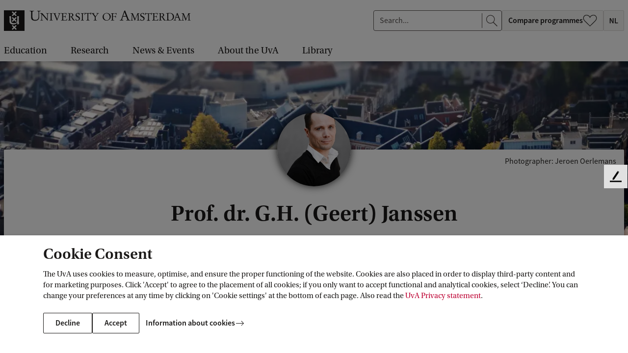

--- FILE ---
content_type: text/html;charset=UTF-8
request_url: https://www.uva.nl/en/profile/j/a/g.h.janssen/g.h.janssen.html?origin=8OwEuQ4wROigyRZ9IrYdnQ&1570198793493
body_size: 223216
content:






<!doctype html>
<html class="no-js" lang="en">
<head>
    <meta charset="utf-8"/>

    <title>Prof.  dr. G.H. (Geert) Janssen - University of Amsterdam</title>
            <link rel="canonical" href="https://www.uva.nl/en/profile/j/a/g.h.janssen/g.h.janssen.html"/>
            <meta property="og:url" content="https://www.uva.nl/en/profile/j/a/g.h.janssen/g.h.janssen.html" >

            <meta property="og:title" content="Prof.  dr. G.H. (Geert) Janssen"/>

          <meta property="article:published_time" content="2026-01-07T20:55:12Z"/>





    <meta name="robots" content="index, follow"/>
        <meta name="AddSearchBot" content="index, follow" />

<meta name="og:description" content="G.H. Janssen. Early Modern History. Faculty of Humanities. Geschiedenis. Kloveniersburgwal 48. Room number: D1.04B. Early Modern History, Dutch History."/>
<meta name="description" content="G.H. Janssen. Early Modern History. Faculty of Humanities. Geschiedenis. Kloveniersburgwal 48. Room number: D1.04B. Early Modern History, Dutch History."/>

            <meta property="og:type" content="article" >
            <meta property="og:locale" content="en-US">
                <meta property="og:image" content="https://www.uva.nl/binaries/_ht_1366358335778/content/documents/personalpages/j/a/g.h.janssen/g.h.janssen" >
                <meta property="og:image:secure_url" content="https://www.uva.nl/binaries/_ht_1366358335778/content/documents/personalpages/j/a/g.h.janssen/g.h.janssen" >
                <meta property="og:image:width" content="217" >
                <meta property="og:image:height" content="289" >
            <meta property="og:site_name" content="University of Amsterdam">
            <meta name="twitter:card" content="summary_large_image" >
            <meta name="twitter:site" content="@UvA_Amsterdam" >
            <meta name="addsearch-custom-field" content="type=employee">


    <meta name="language" content="en">
    <meta name="copyright" content="Universiteit van Amsterdam">
    <meta name="author" content="Universiteit van Amsterdam">
    <meta name="viewport" content="width=device-width, initial-scale=1.0">

    <!--dataLayer-->
    <script>
        dataLayer = [{
                'canonicalHostName': 'www.uva.nl', 
                'canonicalURI': '/en/profile/j/a/g.h.janssen/g.h.janssen.html', 
                'keywords': 'humanities,faculty of humanities,history', 
                'visitorLoginState': 'anonymous'
                        }];
    </script>
    <!--END dataLayer-->

    <!-- Google Tag Manager -->
    <script>(function(w,d,s,l,i){w[l]=w[l]||[];w[l].push({'gtm.start':
                new Date().getTime(),event:'gtm.js'});var f=d.getElementsByTagName(s)[0],
            j=d.createElement(s),dl=l!='dataLayer'?'&l='+l:'';j.async=true;j.src=
            'https://www.googletagmanager.com/gtm.js?id='+i+dl;f.parentNode.insertBefore(j,f);
        })(window,document,'script','dataLayer','GTM-HX98');</script>
    <!-- End Google Tag Manager -->
        <link rel="apple-touch-icon"
              href="/webfiles/1765960941537/_favicon/apple-touch-icon.png">
        <link rel="apple-touch-icon" sizes="57x57"
              href="/webfiles/1765960941537/_favicon/apple-touch-icon-57x57.png">
        <link rel="apple-touch-icon" sizes="60x60"
              href="/webfiles/1765960941537/_favicon/apple-touch-icon-60x60.png">
        <link rel="apple-touch-icon" sizes="72x72"
              href="/webfiles/1765960941537/_favicon/apple-touch-icon-72x72.png">
        <link rel="apple-touch-icon" sizes="76x76"
              href="/webfiles/1765960941537/_favicon/apple-touch-icon-76x76.png">
        <link rel="apple-touch-icon" sizes="114x114"
              href="/webfiles/1765960941537/_favicon/apple-touch-icon-114x114.png">
        <link rel="apple-touch-icon" sizes="120x120"
              href="/webfiles/1765960941537/_favicon/apple-touch-icon-120x120.png">
        <link rel="apple-touch-icon" sizes="144x144"
              href="/webfiles/1765960941537/_favicon/apple-touch-icon-144x144.png">
        <link rel="apple-touch-icon" sizes="152x152"
              href="/webfiles/1765960941537/_favicon/apple-touch-icon-152x152.png">
        <link rel="apple-touch-icon" sizes="180x180"
              href="/webfiles/1765960941537/_favicon/apple-touch-icon-180x180.png">
        <link rel="icon" type="image/png" sizes="32x32"
              href="/webfiles/1765960941537/_favicon/favicon-32x32.png">
        <link rel="icon" type="image/png" sizes="192x192"
              href="/webfiles/1765960941537/_favicon/android-chrome-192x192.png">
        <link rel="icon" type="image/png" sizes="96x96"
              href="/webfiles/1765960941537/_favicon/favicon-96x96.png">
        <link rel="icon" type="image/png" sizes="16x16"
              href="/webfiles/1765960941537/_favicon/favicon-16x16.png">
        <link rel="manifest"
              href="/webfiles/1765960941537/_favicon/manifest.json">
        <link rel="mask-icon"
              href="/webfiles/1765960941537/_favicon/safari-pinned-tab.svg"
              color="#000000">
        <link rel="shortcut icon" href="/webfiles/1765960941537/_favicon/favicon.ico">


    <meta name="msapplication-TileColor" content="#da532c">
    <meta name="msapplication-TileImage"
          content="/webfiles/1765960941537/_favicon/mstile-144x144.png">

    <link media="screen" rel="stylesheet" href="/webfiles/1765960941537/css/app.min.css">
    <link media="print" rel="stylesheet" href="/webfiles/1765960941537/css/print.min.css">


    <script type="text/javascript">
        /* BE AWARE! THE FOLLOWING FUNCTION IS ALSO USED IN GOOGLE TAG MANAGER!
        *
        * 1 - basic functionality
        * 2 - optimization
        * 3 - marketing
        * */

        function getCookieConsentLevel() {
            var value = "; " + document.cookie;
            var parts = value.split("; cookie_consent_level=");
            if (parts.length == 2) {
                return parseInt(parts.pop().split(";").shift());
            } else {
                return 1; // by default 1 is most restrictive
            }
        }
    </script>



        <meta name="keywords" content="humanities,faculty of humanities,history">

    <!-- ===================== UvA standaard JS======================== -->
    <script>document.documentElement.className = document.documentElement.className.replace(/\bno-js\b/, 'js');</script>


  <script>
    function addSiteVar(obj) {
        window.uvasite = window.uvasite || {};
        if (!!window.MSInputMethodContext && !!document.documentMode) {
            var objs = [window.uvasite, obj],
                result = objs.reduce(function (r, o) {
                    Object.keys(o).forEach(function (k) {
                        r[k] = o[k];
                    });
                    return r;
                }, {});
            window.uvasite = result;
        }
        else {
            window.uvasite = Object.assign(obj, window.uvasite);
        }
    }
    addSiteVar({domain:"www.uva.nl"});


      addSiteVar({gtmId:"GTM-HX98"});


      addSiteVar({defaultImage:{
      "jpg_square": "/binaries/_ht_1676445493220/150x150-jpg/content/gallery/default-card-image.jpg",
      "jpg_card": "/binaries/_ht_1676445493269/1360x700-jpg/content/gallery/default-card-image.jpg",
      "webp_square": "/binaries/_ht_1676445493171/150x150-webp/content/gallery/default-card-image.jpg",
      "webp_card": "/binaries/_ht_1676445493244/1360x700-webp/content/gallery/default-card-image.jpg"
      }});
    </script>

    <!--cookie-->
    <script src="/webfiles/1765960941537/js/uvacookiebar.js"></script>
    <!--cookie-->
    <!-- ===================== /UvA JS ======================== -->

<script>   var _paq = window._paq = window._paq || [];
   /* tracker methods like "setCustomDimension" should be called before "trackPageView" */
    _paq.push(["setExcludedQueryParams", ["_sp", "filter", "origin", "obsoleteurl", "pagesize", "t", "f", "cldee", "cb", "fbclid", "msclkid", "igshid", "s_cid", "ef_id", "twclid", "gtm_debug"]]);
    _paq.push(['trackPageView']);
    _paq.push(['enableLinkTracking']);
    (function () {
        var u = "//analytics.ic.uva.nl/";
        _paq.push(['setTrackerUrl', u + 'matomo.php']);
        _paq.push(['setSiteId', '31']);
        var d = document, g = d.createElement('script'), s = d.getElementsByTagName('script')[0];
        g.async = true;
        g.src = u + 'matomo.js';
        s.parentNode.insertBefore(g, s);
    })(); </script>
</head>

<body class="corporatesite employeepage no-mathjax" id="page">

<!-- Google Tag Manager (noscript) -->
<noscript><iframe src="https://www.googletagmanager.com/ns.html?id=GTM-HX98"
                  height="0" width="0" style="display:none;visibility:hidden"></iframe></noscript>
<!-- End Google Tag Manager (noscript) -->

<!-- IE until 11 (inclusive) does not support loading svg from external file-->
<svg class="svg-icon-lib" aria-hidden="true" style="display: none" xmlns="http://www.w3.org/2000/svg">
<symbol id="icon-a-z" viewBox="0 0 24 24" preserveAspectRatio="xMinYMin"><path d="M15.406 17.464v-1.12l5.056-7.776H15.87V7h6.896v1.12l-5.072 7.776h5.104v1.568h-7.392ZM10.594 13.104V11.76h3.808v1.344h-3.808ZM4.472 11.896l-.368 1.28h2.672l-.368-1.28a55.286 55.286 0 0 1-.496-1.712c-.15-.587-.299-1.168-.448-1.744H5.4a53.191 53.191 0 0 1-.448 1.76c-.15.576-.31 1.141-.48 1.696ZM.968 17.464 4.376 7h2.176L9.96 17.464H8.008l-.816-2.832h-3.52l-.816 2.832H.968Z"/></symbol>
<symbol id="icon-envlag" viewBox="0 0 32 24"><path fill="#fff" d="M0 0h32v24H0z"/><path d="M0 12V0h31.78v24H0V12Z" fill="#FDFCFD"/><path d="M.167 23.94c.064-.033 2.85-2.166 6.193-4.74l6.076-4.68.617.009.618.008.009.57.009.57-5.565 4.12c-3.06 2.265-5.562 4.135-5.56 4.153.004.022-.437.036-1.254.04-1.22.008-1.255.006-1.143-.05Zm3.496.027c.012-.019.046-.034.077-.035.03 0 2.27-1.636 4.977-3.634l4.92-3.634.01 3.634c.005 2.385.019 3.635.041 3.635.018 0 .033.015.033.034 0 .022-1.702.033-5.039.033-3.35 0-5.032-.011-5.019-.033Zm10.969-5.3v-5.331H.002v-3.204h14.63V.002h2.784v10.13H31.78v3.204H17.416V24h-2.784v-5.332Zm3.628 5.3c0-.019.016-.034.034-.034.021 0 .035-1.25.041-3.635l.008-3.635 4.938 3.635c2.716 1.998 4.963 3.634 4.994 3.635.03 0 .065.015.076.034.014.022-1.673.033-5.035.033-3.348 0-5.056-.011-5.056-.033Zm13.454-.224c-.027-.038-2.703-2.101-5.948-4.584a1495.901 1495.901 0 0 1-5.963-4.576c-.064-.06-.036-.062 1.197-.062h1.263l4.716 3.769c2.595 2.072 4.73 3.762 4.744 3.753.052-.033.059.091.05.921-.008.764-.014.842-.059.779ZM.002 18.044c0-2.349.011-3.557.033-3.557.018 0 .033.015.033.034 0 .022 1.517.036 4.436.042l4.435.008-4.434 3.455C2.067 19.925.071 21.498.07 21.52a.084.084 0 0 1-.035.06c-.022.014-.033-1.173-.033-3.536Zm31.735 3.268c-.014-.038-1.874-1.57-4.132-3.404l-4.106-3.337 4.097-.008c3.176-.007 4.104-.018 4.123-.05.014-.022.033-.032.044-.021.01.01.014 1.564.01 3.453-.006 1.889-.021 3.404-.036 3.367ZM.002 5.442V1.905l.127.125c.07.069 2.073 1.642 4.452 3.496l4.325 3.371-4.42.009c-2.907.005-4.418.02-4.418.041a.033.033 0 0 1-.033.033C.013 8.98.002 7.78.002 5.442Zm31.712 3.505c0-.022-1.402-.036-4.092-.041l-4.093-.009 4.092-3.37c2.251-1.855 4.093-3.39 4.093-3.412 0-.022.015-.049.034-.06.022-.014.033 1.145.033 3.452 0 2.293-.011 3.473-.033 3.473a.034.034 0 0 1-.034-.033ZM5.09 5.027C2.343 2.87.08 1.108.057 1.112.029 1.118.016.967.009.56L0 0l.39.01c.237.005.388.022.385.042-.003.019 2.59 2.016 5.76 4.439 3.172 2.422 5.774 4.416 5.782 4.43.009.014-.49.026-1.11.026h-1.124l-4.994-3.92Zm13.227 3.898c-.012-.012-.022-.2-.022-.414v-.393l5.128-3.978C26.242 1.952 28.58.126 28.617.082l.068-.08 1.341.001c1.303.002 1.337.003 1.225.06-.064.033-2.694 2.045-5.844 4.472l-5.728 4.412h-.67c-.37 0-.681-.01-.693-.022ZM9.08 3.515C6.575 1.64 4.484.094 4.433.082c-.05-.011-.1-.034-.11-.05C4.313.015 6.35.002 9.013.002c3.117 0 4.708.011 4.708.033a.033.033 0 0 1-.033.034c-.022 0-.036 1.182-.042 3.43l-.008 3.43L9.08 3.516Zm9.246-.006c0-2.271-.011-3.44-.033-3.44a.034.034 0 0 1-.034-.034c0-.022 1.597-.033 4.724-.033 3.142 0 4.718.011 4.704.033-.01.019-.048.034-.083.034-.046 0-8.447 6.224-9.154 6.783l-.124.098V3.51Z" fill="#0E4EA7"/><path d="M.168 23.94c.063-.033 2.85-2.166 6.192-4.74l6.076-4.68.618.009.617.008.01.57.008.57-5.564 4.12c-3.061 2.265-5.563 4.135-5.56 4.153.003.022-.438.036-1.254.04-1.222.008-1.256.006-1.144-.05Zm14.464-5.272v-5.332H.002v-3.204h14.63V.002h2.784v10.13H31.78v3.204H17.416V24h-2.784v-5.332Zm17.082 5.075c-.027-.038-2.703-2.101-5.947-4.584a1509.335 1509.335 0 0 1-5.965-4.576c-.063-.06-.035-.062 1.198-.062h1.263l4.717 3.769c2.594 2.072 4.728 3.762 4.743 3.753.052-.033.059.091.05.921-.008.764-.014.842-.058.779ZM5.09 5.026C2.343 2.87.08 1.11.057 1.113.029 1.118.016.967.009.56L0 0l.39.01c.237.005.388.022.385.042-.003.019 2.59 2.016 5.76 4.439a1220.32 1220.32 0 0 1 5.782 4.43c.009.014-.49.026-1.11.026h-1.124l-4.994-3.92Zm13.227 3.899c-.012-.012-.022-.2-.022-.414v-.393l5.128-3.978C26.242 1.952 28.58.126 28.617.082l.068-.08 1.341.001c1.303.002 1.337.003 1.225.06-.064.033-2.694 2.045-5.844 4.472l-5.728 4.412h-.67c-.37 0-.681-.01-.693-.022Z" fill="#BC0031"/></symbol>
<symbol id="icon-nlvlag" viewBox="0 0 32 24"><path fill="#BC0031" d="M0 0h32v8H0z"/><path fill="#fff" d="M0 8h32v8H0z"/><path fill="#0065BE" d="M0 16h32v8H0z"/></symbol>
<symbol id="icon-arrow-curved" viewBox="0 0 47 47"><path d="M24.294 46.24c-12.106-12.107-12.106-31.735 0-43.841" stroke="#fff"/><path d="M24.445 7.5v-5h-5" stroke="#fff"/></symbol>
<symbol id="icon-arrow-left" viewBox="0 0 24 24" preserveAspectRatio="xMinYMin"><path d="M7.71 13.005h14.293v-1H7.689l3.78-3.858-.717-.698L5.8 12.51l5.056 5.056.708-.707-3.854-3.854z"/></symbol>
<symbol id="icon-arrow-right" viewBox="0 0 24 24" preserveAspectRatio="xMinYMin"><path d="M16.293 13.005H2v-1h14.314l-3.78-3.858.717-.698 4.952 5.061-5.056 5.056-.708-.707 3.854-3.854z"/></symbol>
<symbol id="icon-bluesky" viewBox="0 0 24 24" preserveAspectRatio="xMinYMin"><path d="M12 11.454c-.922-1.916-3.435-5.484-5.77-7.242-1.686-1.27-4.417-2.252-4.417.874 0 .624.356 5.244.566 5.994.727 2.608 3.378 3.273 5.735 2.87-4.121.704-5.17 3.035-2.905 5.366 4.3 4.426 6.18-1.11 6.662-2.53.089-.262.13-.383.13-.276 0-.107.042.014.13.276.482 1.42 2.363 6.956 6.663 2.53 2.264-2.331 1.216-4.662-2.906-5.365 2.358.402 5.009-.263 5.736-2.87.21-.75.566-5.371.566-5.995 0-3.126-2.731-2.144-4.417-.874-2.336 1.76-4.85 5.327-5.772 7.242Z"/></symbol>
<symbol id="icon-bullhorn" viewBox="0 0 72 72"><path d="M52 24c0-1.1.9-2 2-2h8c4.5 0 4.5 20 0 20h-8c-1.1 0-2-.9-2-2"/><path d="M20 56c-2.5 0-6-10.9-6-24.3S17.5 8 20 8s20.5 16 32 16c2.5 4 2.5 12 0 16-12 0-29.5 16-32 16zM39.3 64h-3.9c-1.3 0-2.2-1.2-1.9-2.5 0 0 1.1-4 3.6-12 3-2 5-3 9-4.5-1 4-4.8 17.5-4.8 17.5-.3.9-1.1 1.5-2 1.5z"/><path d="M27.5 12.5c3.5 1.9 6 8.4 6 19.3s-2.5 17.8-6 19.7M20 8c4 2 7 10 7 23.8S23.5 54.5 20 56"/><ellipse cx="23.5" cy="32.3" rx="2.5" ry="9.8"/><path d="M65 27.5c.8 0 3 2 3 4.5s-2.2 4.5-3 4.5M4.5 17.5l5.5 2M4.8 46.9 9.5 45M10 32H4"/></symbol>
<symbol id="icon-calendar-add" viewBox="0 0 24 24" preserveAspectRatio="xMidYMid"><path d="M23 21.203c0 .943-.703 1.716-1.597 1.791L21.26 23H2.74c-.913 0-1.662-.726-1.734-1.65L1 21.203V3.797c0-.943.703-1.716 1.597-1.791L2.74 2H4v-.703c0-.144.152-.263.353-.291L4.443 1h2.115c.213 0 .392.102.433.237l.009.06V2h10v-.703c0-.144.152-.263.353-.291l.09-.006h2.115c.213 0 .392.102.433.237l.009.06V2h1.26c.913 0 1.662.726 1.734 1.65l.006.147zM21.8 8.012H2.2v12.763c0 .528.387.963.885 1.019l.108.006h17.614c.512 0 .933-.4.987-.913l.006-.112zM4 3.199l-.807.001c-.512 0-.933.4-.987.913l-.006.112v2.962h19.6V4.225c0-.528-.387-.963-.885-1.019l-.108-.006L20 3.199v1.504c0 .144-.152.263-.353.291l-.09.006h-2.115c-.213 0-.392-.102-.433-.237L17 4.703V3.2H7v1.504c0 .144-.152.263-.353.291L6.557 5H4.443c-.213 0-.392-.102-.433-.237L4 4.703zM6.2 1.8H4.8v2.4h1.4zm13 0h-1.4v2.4h1.4z"/><circle cx="18" cy="12" r="5.5" fill="#fff"/><path fill-rule="evenodd" d="M13.73 16.27c2.33 2.328 6.128 2.303 8.486-.054 2.357-2.358 2.382-6.157.053-8.485-2.328-2.33-6.127-2.304-8.485.053-2.357 2.358-2.382 6.157-.053 8.485Zm.61-.61c1.996 1.997 5.253 1.976 7.274-.046 2.022-2.02 2.043-5.278.046-7.274-1.996-1.997-5.253-1.976-7.274.046-2.021 2.02-2.043 5.278-.046 7.274Zm3.974-3.342H21.5v-.636h-3.186l.003-3.182h-.634v3.181H14.5v.637h3.184V15.5h.627l.003-3.182Z"/></symbol>
<symbol id="icon-calendar" viewBox="0 0 24 24" preserveAspectRatio="xMidYMid"><path d="M23 21.203c0 .943-.703 1.716-1.597 1.791L21.26 23H2.74c-.913 0-1.662-.726-1.734-1.65L1 21.203V3.797c0-.943.703-1.716 1.597-1.791L2.74 2H4v-.703c0-.144.152-.263.353-.291L4.443 1h2.115c.213 0 .392.102.433.237l.009.06V2h10v-.703c0-.144.152-.263.353-.291l.09-.006h2.115c.213 0 .392.102.433.237l.009.06V2h1.26c.913 0 1.662.726 1.734 1.65l.006.147zM21.8 8.012H2.2v12.763c0 .528.387.963.885 1.019l.108.006h17.614c.512 0 .933-.4.987-.913l.006-.112zM4 3.199l-.807.001c-.512 0-.933.4-.987.913l-.006.112v2.962h19.6V4.225c0-.528-.387-.963-.885-1.019l-.108-.006L20 3.199v1.504c0 .144-.152.263-.353.291l-.09.006h-2.115c-.213 0-.392-.102-.433-.237L17 4.703V3.2H7v1.504c0 .144-.152.263-.353.291L6.557 5H4.443c-.213 0-.392-.102-.433-.237L4 4.703zM6.2 1.8H4.8v2.4h1.4zm13 0h-1.4v2.4h1.4z"/></symbol>
<symbol id="icon-checkbox-checked" viewBox="0 0 20 20"><rect x=".5" y=".5" width="19" height="19" rx="2.5"/><path fill-rule="evenodd" clip-rule="evenodd" d="m16.243 5 1.179 1.179L7.9 15.7l-5.4-5.4 1.18-1.177 4.22 4.22L16.243 5Z" fill="#fff"/></symbol>
<symbol id="icon-checkbox-unchecked" viewBox="0 0 20 20"><rect x=".5" y=".5" width="19" height="19" rx="2.5" fill="#fff" stroke="#D5D5D5"/></symbol>
<symbol id="icon-checkmark" viewBox="0 0 24 24" preserveAspectRatio="xMinYMin"><path d="m19.197 6.232 1.415 1.414L9.186 19.072l-6.481-6.48 1.416-1.412 5.064 5.064z"/></symbol>
<symbol id="icon-chevron" viewBox="0 0 24 24"><path d="m17.421 12-9.06 9L7 19.648 14.699 12 7 4.352 8.361 3z"/></symbol>
<symbol id="icon-clear" viewBox="0 0 24 24"><path id="circle" d="M12 22.6c-6.1 0-11-4.9-11-11S5.9.6 12 .6s11 4.9 11 11-4.9 11-11 11zm0-21c-5.5 0-10 4.5-10 10s4.5 10 10 10 10-4.5 10-10-4.5-10-10-10z"/><path d="m12.7 11.4 3.5-3.5c.2-.2.2-.5 0-.7s-.5-.2-.7 0L12 10.7 8.6 7.2c-.2-.2-.5-.2-.7 0s-.2.5 0 .7l3.5 3.5-3.5 3.5c-.2.2-.2.5 0 .7.1.1.2.1.4.1s.3 0 .4-.1l3.5-3.5 3.5 3.5c.1.1.2.1.4.1s.3 0 .4-.1c.2-.2.2-.5 0-.7l-3.8-3.5z"/></symbol>
<symbol id="icon-clock" viewBox="0 0 24 24" preserveAspectRatio="xMidYMid"><path d="M12 1c6.076 0 11 4.926 11 11s-4.924 11-11 11S1 18.074 1 12 5.924 1 12 1zm0 1.1c-5.469 0-9.9 4.434-9.9 9.9s4.431 9.9 9.9 9.9 9.9-4.434 9.9-9.9-4.431-9.9-9.9-9.9zm-.6 9.9V4h1.2v7.755l5.253 5.252-.849.848-5.388-5.388A.619.619 0 0 1 11.4 12z"/></symbol>
<symbol id="icon-close" viewBox="0 0 24 24" preserveAspectRatio="xMinYMin"><path d="M12.002 12.705 3.868 20.84l-.707-.707 8.134-8.134-8.132-8.131.704-.704 8.128 8.134 8.137-8.136.707.707-8.137 8.137 8.13 8.134-.699.698-8.131-8.132Z"/></symbol>
<symbol id="icon-crest-broken" viewBox="0 0 114 152"><path fill="#1F1D21" fill-rule="evenodd" d="M114 109.403H4V75.627l30.358-12.575c.2 1.493.554 3.08 1.175 4.041 2.43 3.773 5.132 5.124 6.667 5.843 1.533.722 3.966 1.442 6.673 1.978 2.703.543 7.216.817 13.165-.698 5.95-1.523 8.58-4.209 8.58-4.209l4.513-4.213-.016 9.962 9.474-2.77s-1.251-7.892-1.24-21.352a382.7 382.7 0 0 1 .111-8.92L114 30.064v79.339Zm-46.698-5.533 4.598-4.575-8.31-8.264 8.31-8.267-4.599-4.573-8.31 8.263-8.31-8.263-4.598 4.575 8.308 8.265-8.31 8.264 4.6 4.573 8.31-8.261 8.31 8.263Z" clip-rule="evenodd"/><path fill="#1F1D21" d="M75.38 46.06a93.421 93.421 0 0 1-.143 5.57c-.555 9.685-2.091 11.387-2.091 11.387-2.162 4.03-8.846 5.014-12.269 5.274-3.43.267-4.961.085-4.961.085s-9.868-.376-12.08-4.948c-.507-1.044-.853-2.492-1.085-3.852l4.237-1.755 3.703 3.68 8.308-8.263 8.312 8.265 4.599-4.574-6.694-6.659 10.163-4.21Z"/><path fill="#1F1D21" fill-rule="evenodd" d="m78.865 139.605-1.816 5.833c-.33 1.069-.49 2.014-.49 2.672 0 1.355 1.933 1.642 3.057 1.642.366 0 .453.246.453.777 0 .416-.046.578-.334.578-.453 0-1.38-.048-2.348-.097-1.052-.054-2.152-.11-2.735-.11-.538 0-1.224.049-1.93.099h-.002c-.747.053-1.517.108-2.153.108-.829 0-.829-.122-.829-.657v-.452c0-.205.37-.287 1.366-.37 2.15-.203 2.442-.617 3.229-2.875l8.171-23.657c.178-.151.359-.314.542-.479.663-.6 1.368-1.237 2.178-1.493l10.367 25.999c.704 1.725 1.45 2.588 3.839 2.588.459 0 .535.492.535.946 0 .45-.282.45-.777.45-.26 0-.821-.032-1.505-.07-1.066-.06-2.43-.137-3.417-.137a67.28 67.28 0 0 0-4.95.207c-.617 0-.663-.122-.663-.699 0-.451.247-.656.832-.656.621 0 2.643-.124 2.643-1.11 0-.325-.165-.987-.751-2.422l-2.642-6.615h-9.87Zm9.13-1.599-4.58-11.75h-.087l-3.924 11.75h8.59Z" clip-rule="evenodd"/><path fill="#1F1D21" d="M18.613 123.787c2.27 0 4.253 0 4.253 3.241v16.022c0 6.856 5.904 8.95 11.895 8.95 7.513 0 11.934-3.82 11.934-11.334v-14.664c0-2.051 1.073-2.215 4.086-2.215l.248-.251v-.86l-.164-.249c-.617 0-1.421.045-2.28.093-.984.056-2.039.115-2.964.115-2.082 0-3.139-.094-3.833-.156a9.65 9.65 0 0 0-.834-.052l-.125.249v.782l.166.329c.236.021.457.039.664.056 1.29.108 2.02.169 2.432.562.537.512.537 1.588.537 4.063v10.677c0 6.944-2.395 10.472-9.786 10.472-7.105 0-8.261-4.637-8.261-10.551v-11.914c0-3.08 1.197-3.365 3.884-3.365h.496l.205-.169v-1.064l-.123-.127c-1.033 0-2.077.052-3.12.104a62.797 62.797 0 0 1-3.116.104c-1.113 0-2.457-.068-3.604-.127-.853-.043-1.596-.081-2.054-.081-.455 0-.744.041-.744.496v.695l.208.169Zm31.527 6.91c.864 0 2.104.216 2.44 1.045l8.297 19.882c.058.123.124.214.398.214.22 0 .284-.027.433-.461l1.582-3.998c.862-2.175 1.503-3.85 2.114-5.445v-.002a311.662 311.662 0 0 1 3.887-9.756c.436-1.077.681-1.388 1.302-1.418l.957-.061.278-.215v-.709l-.245-.124c-.07 0-.328.019-.68.046-.739.055-1.889.14-2.539.14a23.32 23.32 0 0 1-1.81-.093c-.603-.046-1.206-.093-1.809-.093v.956l.186.092 1.61.155c.895.093 1.05.371 1.083.89.026.371-.343 1.507-.838 2.833l-4.423 11.662c-.123.368-.216.493-.28.493-.086 0-.123-.081-.302-.472l-.036-.079-2.016-4.586-3.557-9.234c-.122-.278-.276-.678-.276-.924 0-.463.556-.647 1.05-.677l1.454-.123.097-.862-.097-.089c-.714 0-1.418.038-2.122.076h-.001a39.05 39.05 0 0 1-2.115.075c-.29 0-.792-.026-1.373-.058a50.466 50.466 0 0 0-2.494-.093l-.343.06v.801l.188.152Z"/><path fill="#1F1D21" fill-rule="evenodd" d="M110 22.119V0H0v67.683L30.136 55.2l.066-6.312-.791-17.591s2.68.117 4.505.125c1.097.006 2.12-.11 2.888-.198.806-.092 1.33-.151 1.357-.003.064.407.115 13.791.136 20.598l10.786-4.467-6.993-6.953 4.599-4.573 8.31 8.26 8.31-8.26 4.001 3.976 3.785-1.568c-.274-4.055-.646-6.789-.646-6.789l9.564-.436s-.111 1.231-.243 3.632L110 22.119ZM46.689 5.471l-4.599 4.573 8.31 8.263-8.31 8.267 4.6 4.574L55 22.885l8.312 8.263 4.599-4.574-8.31-8.267 8.31-8.265-4.6-4.571L55 13.734l-8.31-8.263Z" clip-rule="evenodd"/></symbol>
<symbol id="icon-crest" viewBox="0 0 114 152"><path fill="#1F1D21" fill-rule="evenodd" d="M20.866 127.028c0-3.241-1.983-3.241-4.253-3.241l-.208-.169v-.695c0-.455.29-.496.744-.496 1.074 0 3.717.208 5.658.208 2.063 0 4.17-.208 6.236-.208l.123.127v1.064l-.205.169h-.496c-2.687 0-3.884.285-3.884 3.366v11.913c0 5.914 1.156 10.551 8.26 10.551 7.392 0 9.787-3.528 9.787-10.472v-10.677c0-4.681 0-4.356-3.633-4.681l-.166-.329v-.782l.125-.249c.74 0 1.568.208 4.667.208 1.733 0 3.922-.208 5.244-.208l.164.249v.86l-.248.251c-3.013 0-4.086.164-4.086 2.215v14.664c0 7.514-4.42 11.334-11.934 11.334-5.991 0-11.895-2.094-11.895-8.95v-16.022Zm29.714 4.714c-.336-.829-1.576-1.045-2.44-1.045l-.188-.152v-.801l.343-.06c1.294 0 3.18.152 3.867.152 1.422 0 2.811-.152 4.238-.152l.097.089-.097.862-1.454.123c-.494.03-1.05.214-1.05.677 0 .246.154.646.276.924l3.557 9.234 2.016 4.586c.21.459.246.551.338.551.064 0 .157-.125.28-.492l4.423-11.663c.495-1.326.864-2.462.838-2.833-.033-.519-.188-.797-1.083-.89l-1.61-.155-.186-.092v-.956c1.206 0 2.413.187 3.619.187.959 0 3.003-.187 3.219-.187l.245.124v.71l-.278.214-.957.061c-.62.03-.866.341-1.302 1.418-2.938 7.047-3.646 9.26-6 15.203l-1.583 3.998c-.15.434-.213.462-.432.462-.275 0-.34-.092-.4-.215l-8.295-19.882Zm35.415 6.264-4.58-11.75h-.087l-3.924 11.75h8.59Zm-9.13 1.6-1.816 5.832c-.33 1.069-.49 2.014-.49 2.672 0 1.355 1.933 1.642 3.057 1.642.366 0 .453.246.453.777 0 .416-.046.578-.334.578-.946 0-3.963-.207-5.083-.207-1.106 0-2.847.207-4.085.207-.829 0-.829-.122-.829-.656v-.453c0-.205.37-.287 1.366-.37 2.15-.203 2.442-.617 3.229-2.875l8.171-23.657c.824-.698 1.687-1.645 2.72-1.972l10.367 25.999c.704 1.725 1.45 2.588 3.839 2.588.459 0 .535.492.535.946 0 .45-.282.45-.777.45-.666 0-3.304-.207-4.922-.207a67.28 67.28 0 0 0-4.95.207c-.617 0-.663-.121-.663-.699 0-.451.247-.656.832-.656.621 0 2.643-.124 2.643-1.109 0-.326-.165-.988-.751-2.423l-2.642-6.614h-9.87ZM2 109.403h110V0H2v109.403Zm42.09-99.359 4.599-4.573 8.31 8.263 8.31-8.263 4.6 4.571-8.31 8.265 8.31 8.267-4.598 4.574L57 22.885l-8.308 8.263-4.6-4.574 8.31-8.267-8.31-8.263Zm8.31 38.618L44.09 40.4l4.599-4.573 8.31 8.26 8.31-8.26 4.6 4.571-8.31 8.265 8.31 8.267-4.598 4.574L57 53.238 48.691 61.5l-4.6-4.572 8.31-8.267Zm17.5 50.633-4.6 4.575-8.31-8.263-8.31 8.261-4.6-4.573 8.31-8.264-8.308-8.265 4.598-4.575 8.31 8.263 8.31-8.263 4.599 4.573-8.31 8.267 8.31 8.264Zm3.215-23.54.016-9.96-4.514 4.212s-2.629 2.686-8.58 4.209c-5.948 1.515-10.462 1.24-13.164.698-2.707-.536-5.14-1.256-6.673-1.978-1.535-.72-4.237-2.07-6.667-5.843-1.44-2.225-1.44-7.806-1.44-7.806l.11-10.399-.792-17.591s2.68.117 4.505.125c2.25.011 4.191-.49 4.245-.2.086.545.148 24.492.148 24.492s.264 5.111 1.527 7.715c2.212 4.571 12.08 4.947 12.08 4.947s1.53.182 4.961-.085c3.423-.26 10.107-1.244 12.269-5.273 0 0 1.536-1.703 2.091-11.388.578-10.145-.788-20.185-.788-20.185l9.564-.436s-.648 7.169-.663 20.625c-.012 13.46 1.24 21.353 1.24 21.353l-9.475 2.769Z" clip-rule="evenodd"/></symbol>
<symbol id="icon-desktop" viewBox="0 0 24 24" preserveAspectRatio="xMinYMin"><g fill="#1F1D21"><path fill-rule="evenodd" clip-rule="evenodd" d="M21.26 3c.913 0 1.662.774 1.734 1.76l.006.157v13.166c0 1.006-.703 1.83-1.597 1.91L21.26 20H2.74c-.913 0-1.662-.774-1.734-1.76L1 18.084V4.917c0-1.006.703-1.83 1.597-1.91L2.74 3h18.52Zm0 1.2H2.74c-.246 0-.491.245-.534.605l-.006.112v13.166c0 .382.222.662.466.71l.074.007h18.52c.246 0 .491-.245.534-.605l.006-.112V4.917c0-.382-.222-.662-.466-.71L21.26 4.2Z"/><path d="M18.1 21.652a.6.6 0 0 0-.6-.6h-11l-.097.008a.6.6 0 0 0 .097 1.192h11l.097-.008a.6.6 0 0 0 .503-.592Z"/></g></symbol>
<symbol id="icon-download" viewBox="0 0 24 24" preserveAspectRatio="xMinYMin"><path d="M3 22h19v1H3zm14.06-6.75L12 20.204l-5.057-5.057.707-.707 3.854 3.853V4h1v14.314l3.858-3.78z"/></symbol>
<symbol id="icon-externallink" viewBox="0 0 24 24" preserveAspectRatio="xMinYMin"><path d="M10.688 5v.875H5.875v12.25h12.25v-4.688H19V19H5V5zm8.562-.245v6.25h-1V6.411l-7.965 7.965-.707-.707 7.913-7.914H13v-1z"/></symbol>
<symbol id="icon-facebook" viewBox="0 0 24 24" preserveAspectRatio="xMinYMin"><path d="M8.475 23V12H6V8.242h2.475V5.95C8.475 2.833 9.85 1 13.792 1h3.3v3.758h-2.017c-1.558 0-1.65.55-1.65 1.559v1.925h3.667L16.633 12h-3.3v11H8.475Z"/></symbol>
<symbol id="icon-feedback" viewBox="0 0 24 24" preserveAspectRatio="xMinYMin"><path d="M20 2a3 3 0 0 1 3 3v9.2a3 3 0 0 1-3 3H6.918L2.1 23H1V5a3 3 0 0 1 3-3zm-.2 1.2H4.2a2 2 0 0 0-2 2V21l4.077-5.001L19.8 16a2 2 0 0 0 1.995-1.85L21.8 14V5.2a2 2 0 0 0-2-2zm-.8 7.05v1.2H5v-1.2zm-2-3.5v1.2H5v-1.2z"/></symbol>
<symbol id="icon-filters" viewBox="0 0 24 24" preserveAspectRatio="xMinYMin"><path d="M10.627 8c-.238 1.7-1.688 3.008-3.441 3.008C5.432 11.008 3.982 9.7 3.744 8H0V6.8h3.78a3.484 3.484 0 0 1 3.406-2.797A3.484 3.484 0 0 1 10.59 6.8H24V8H10.627Zm9 9c-.238 1.7-1.688 3.008-3.441 3.008-1.754 0-3.204-1.308-3.442-3.008H0v-1.2h12.78a3.484 3.484 0 0 1 3.406-2.797A3.484 3.484 0 0 1 19.59 15.8H24V17h-4.373Zm-3.441 2.004a2.493 2.493 0 0 0 2.483-2.502A2.493 2.493 0 0 0 16.186 14a2.493 2.493 0 0 0-2.484 2.502 2.493 2.493 0 0 0 2.484 2.502Zm-9-9a2.493 2.493 0 0 0 2.483-2.502A2.493 2.493 0 0 0 7.186 5a2.493 2.493 0 0 0-2.484 2.502 2.493 2.493 0 0 0 2.484 2.502Z"/></symbol>
<symbol id="icon-flickr" viewBox="0 0 24 24" preserveAspectRatio="xMinYMin"><path d="M6.077 17C3.273 17 1 14.761 1 12s2.273-5 5.077-5 5.077 2.239 5.077 5-2.273 5-5.077 5Zm11.846 0c-2.804 0-5.077-2.239-5.077-5s2.273-5 5.077-5S23 9.239 23 12s-2.273 5-5.077 5Zm0-1.667c1.87 0 3.385-1.492 3.385-3.333 0-1.84-1.516-3.333-3.385-3.333-1.87 0-3.385 1.492-3.385 3.333 0 1.84 1.516 3.333 3.385 3.333Z"/></symbol>
<symbol id="icon-google-plus" viewBox="0 0 24 24" preserveAspectRatio="xMinYMin"><path d="M20.433 13.1H18.6v1.833a.367.367 0 0 1-.367.367h-1.466a.367.367 0 0 1-.367-.367V13.1h-1.833a.367.367 0 0 1-.367-.367v-1.466c0-.203.164-.367.367-.367H16.4V9.067c0-.203.164-.367.367-.367h1.466c.203 0 .367.164.367.367V10.9h1.833c.203 0 .367.164.367.367v1.466a.367.367 0 0 1-.367.367ZM13.467 12a5.139 5.139 0 0 1-5.134 5.133A5.139 5.139 0 0 1 3.2 12a5.139 5.139 0 0 1 5.133-5.133c1.301 0 2.542.487 3.495 1.372.148.138.157.37.019.519l-1 1.074a.365.365 0 0 1-.517.019A2.936 2.936 0 0 0 5.4 12a2.936 2.936 0 0 0 2.933 2.932 2.96 2.96 0 0 0 2.72-1.833h-2.72a.367.367 0 0 1-.366-.367v-1.466c0-.203.164-.367.366-.367H13.1c.202 0 .367.164.367.367V12ZM12 1C5.935 1 1 5.935 1 12s4.935 11 11 11 11-4.935 11-11S18.065 1 12 1Z"/></symbol>
<symbol id="icon-gridview" viewBox="0 0 24 24" preserveAspectRatio="xMinYMin"><path d="M11 13v11H0V13h11zm13 0v11H13V13h11zm0-13v11H13V0h11zM11 0v11H0V0h11z"/></symbol>
<symbol id="icon-hamburger" viewBox="0 0 24 24"><path class="line line--top" d="M0 12h24v1H0z"/><path class="line line--center" d="M0 12h24v1H0z"/><path class="line line--bottom" d="M0 12h24v1H0z"/></symbol>
<symbol id="icon-hat" viewBox="0 0 24 24" preserveAspectRatio="xMidYMid"><path d="M20.2 10v6.841a1 1 0 0 1-.513.874l-7.2 4.014a1 1 0 0 1-.974 0l-7.2-4.014a1 1 0 0 1-.513-.874V10l8.2 4.571zm-1.2.75-7 4-7-4v5.71a.5.5 0 0 0 .252.434l6.5 3.714a.5.5 0 0 0 .496 0l6.5-3.714A.5.5 0 0 0 19 16.46z"/><path d="m12.42 2.592 12.108 5.589a.25.25 0 0 1 .007.45l-12.088 6.044a1 1 0 0 1-.894 0L-.535 8.631a.25.25 0 0 1 .007-.45l12.109-5.589a1 1 0 0 1 .838 0zm-.007 1.193a1 1 0 0 0-.826 0L1.64 8.29a.125.125 0 0 0-.004.226l9.918 4.959a1 1 0 0 0 .894 0l9.918-4.959a.125.125 0 0 0-.004-.226z"/><path d="m22 9.25 1.5-.75v6.25l-1.5.75z"/></symbol>
<symbol id="icon-heart" viewBox="0 0 24 24" preserveAspectRatio="xMidYMid"><path d="M22 12c-1.518 2.386-10 9-10 9s-8.102-6.017-10-9C-1.5 6.5 5-1 12 6.5c7-7.5 13.5 0 10 5.5Z"/></symbol>
<symbol id="icon-instagram" viewBox="0 0 24 24" preserveAspectRatio="xMinYMin"><path d="M8.073 1.2A6.873 6.873 0 0 0 1.2 8.073v7.854A6.873 6.873 0 0 0 8.073 22.8h7.854a6.873 6.873 0 0 0 6.873-6.873V8.073A6.873 6.873 0 0 0 15.927 1.2H8.073ZM8 0h8a8 8 0 0 1 8 8v8a8 8 0 0 1-8 8H8a8 8 0 0 1-8-8V8a8 8 0 0 1 8-8Z"/><path d="M12 18.1a6.1 6.1 0 1 1 0-12.2 6.1 6.1 0 0 1 0 12.2Zm0-1.2a4.9 4.9 0 1 0 0-9.8 4.9 4.9 0 0 0 0 9.8Z"/><circle cx="18.8" cy="5.2" r="1.2"/></symbol>
<symbol id="icon-internallink" viewBox="0 0 24 24" preserveAspectRatio="xMinYMin"><path d="M16.293 13.005H2v-1h14.314l-3.78-3.858.717-.698 4.952 5.061-5.056 5.056-.708-.707 3.854-3.854z"/></symbol>
<symbol id="icon-lang-en" viewBox="0 0 24 24" preserveAspectRatio="xMinYMin"><path d="M10.248 17.464v-1.568H5.656v-3.088h3.76V11.24h-3.76V8.568h4.432V7H3.8v10.464zm3.856 0v-4.576c0-1.168-.144-2.432-.24-3.536h.064l1.088 2.224 3.248 5.888h1.904V7h-1.76v4.544c0 1.168.144 2.496.24 3.568h-.064l-1.088-2.224L14.248 7h-1.904v10.464z"/></symbol>
<symbol id="icon-lang-nl" viewBox="0 0 24 24" preserveAspectRatio="xMinYMin"><path d="M5.56 17.464v-4.576c0-1.168-.144-2.432-.24-3.536h.064l1.088 2.224 3.248 5.888h1.904V7h-1.76v4.544c0 1.168.144 2.496.24 3.568h-.064l-1.088-2.224L5.704 7H3.8v10.464zm14.88 0v-1.568h-4.336V7h-1.856v10.464z"/></symbol>
<symbol id="icon-language" viewBox="0 0 24 24" preserveAspectRatio="xMidYMid"><path d="M20 1a3 3 0 0 1 3 3v10.2a3 3 0 0 1-3 3H6.918L2.1 23H1V4a3 3 0 0 1 3-3h16Zm-.2 1.2H4.2a2 2 0 0 0-2 2V21l4.077-5.001L19.8 16a2 2 0 0 0 1.995-1.85L21.8 14V4.2a2 2 0 0 0-2-2Zm-3.633 2.55a.5.5 0 0 1 .492.41l.008.09-.001.756.085.001c.413.01.83.03 1.244.059l.041-.002.09.01.401.033.518.048.328.036.192.023a.5.5 0 1 1-.13.992l-.329-.04-.476-.046-.188-.017-.039-.002a10.468 10.468 0 0 1-1.604 3.413c.16.193.33.38.508.561a.5.5 0 0 1-.713.701c-.147-.15-.29-.304-.428-.462a10.495 10.495 0 0 1-3.103 2.437.5.5 0 1 1-.46-.889 9.528 9.528 0 0 0 2.932-2.347 10.487 10.487 0 0 1-1.173-2.123.5.5 0 1 1 .925-.38c.238.581.533 1.136.878 1.656a9.397 9.397 0 0 0 1.22-2.635A23.337 23.337 0 0 0 16.175 7h-.008l-.01-.001-.67.01c-.894.021-1.758.087-2.592.197a.5.5 0 1 1-.13-.992 25.636 25.636 0 0 1 2.9-.21l.002-.754a.5.5 0 0 1 .5-.5Zm-7.845-.043.048.082 2.916 6.25a.5.5 0 0 1-.86.5l-.046-.078-.643-1.378H6.096l-.643 1.378a.5.5 0 0 1-.58.273l-.084-.03a.5.5 0 0 1-.273-.58l.03-.085 2.918-6.25a.5.5 0 0 1 .858-.082Zm-.406 1.475L6.562 9.083H9.27L7.916 6.182Z"/></symbol>
<symbol id="icon-linkedin" viewBox="0 0 24 24" preserveAspectRatio="xMinYMin"><path d="M1.55 8.067h4.308v14.941H1.55V8.067ZM1 3.667C1 2.2 2.008 1.1 3.658 1.1c1.559 0 2.567 1.1 2.567 2.567 0 1.375-1.008 2.566-2.658 2.566C2.008 6.233 1 5.133 1 3.667Zm22 19.341h-4.858v-7.7c0-2.016-.734-3.391-2.475-3.391-1.284 0-2.017.916-2.292 1.833-.092.367-.092.733-.092 1.192v8.066H8.425s.092-13.658 0-14.941h4.858v2.383c.275-1.008 1.834-2.475 4.309-2.475 3.025 0 5.408 2.108 5.408 6.783v8.25Z"/></symbol>
<symbol id="icon-listview" viewBox="0 0 24 24" preserveAspectRatio="xMinYMin"><path d="M24 19v4H0v-4h24Zm0-6v4H0v-4h24Zm0-6v4H0V7h24Zm0-6v4H0V1h24Z"/></symbol>
<symbol id="icon-loading" viewBox="0 0 44 44"><path class="cross1" d="m18.4 13.2 3.1-3 3.1 3 1.7-1.7-3.1-3.1 3.1-3-1.7-1.7-3.1 3-3.1-3-1.7 1.7 3.1 3-3.1 3.1z"/><path class="cross2" d="m18.4 24.6 3.1-3.1 3.1 3.1 1.7-1.7-3.1-3.1 3.1-3.1-1.7-1.7-3.1 3.1-3.1-3.1-1.7 1.7 3.1 3.1-3.1 3.1z"/><path class="cross3" d="m18.4 40.4 3.1-3.1 3.1 3.1 1.7-1.7-3.1-3.1 3.1-3.1-1.7-1.7-3.1 3.1-3.1-3.1-1.7 1.7 3.1 3.1-3.1 3.1z"/><path class="U" d="m30.8 13.2-3.5.2s.5 3.7.3 7.5c-.2 3.6-.8 4.3-.8 4.3-.8 1.5-3.3 1.9-4.6 2-1.3.1-1.8 0-1.8 0s-3.7-.1-4.5-1.8c-.5-1-.6-2.9-.6-2.9s0-8.9-.1-9.1c0-.1-.7.1-1.6.1h-1.7l.3 6.6V24s0 2.1.5 2.9c.9 1.4 1.9 1.9 2.5 2.2.6.3 1.5.5 2.5.7 1 .2 2.7.3 4.9-.3s3.2-1.6 3.2-1.6l1.7-1.6V30l3.5-1s-.5-2.9-.5-8 .3-7.8.3-7.8"/><path fill="none" stroke="currentColor" stroke-miterlimit="10" d="M0 0h44v44H0z"/></symbol>
<symbol id="icon-mail" viewBox="0 0 24 24" preserveAspectRatio="xMidYMid"><path d="M21.26 4c.913 0 1.662.774 1.734 1.76l.006.157v12.166c0 1.006-.703 1.83-1.597 1.91L21.26 20H2.74c-.913 0-1.662-.774-1.734-1.76L1 18.084V5.917c0-1.006.703-1.83 1.597-1.91L2.74 4h18.52Zm.54 5.219-9.584 3.69a.6.6 0 0 1-.347.027l-.085-.026L2.2 9.219l.001 8.864c0 .382.222.662.466.71l.074.007h18.52c.246 0 .491-.245.534-.605l.006-.112V9.22ZM21.26 5.2H2.74c-.246 0-.491.245-.534.605l-.006.112-.001 2.016L12 11.707l9.8-3.774V5.917c0-.382-.222-.662-.466-.71L21.26 5.2Z"/></symbol>
<symbol id="icon-mastodon" viewBox="0 0 24 24" preserveAspectRatio="xMidYMid"><path d="M12.158 0c-3.068.025-6.02.357-7.74 1.147 0 0-3.41 1.526-3.41 6.733 0 1.192-.024 2.617.014 4.129.123 5.091.933 10.11 5.64 11.355 2.171.575 4.035.695 5.535.613 2.722-.151 4.25-.972 4.25-.972l-.09-1.974s-1.945.613-4.13.538c-2.163-.074-4.448-.233-4.798-2.89a5.448 5.448 0 0 1-.048-.745s2.124.519 4.816.642c1.647.076 3.19-.096 4.759-.283 3.007-.36 5.625-2.212 5.954-3.905.519-2.667.476-6.508.476-6.508 0-5.207-3.411-6.733-3.411-6.733C18.255.357 15.302.025 12.233 0h-.075ZM8.686 4.068c1.278 0 2.245.491 2.885 1.474l.622 1.043.623-1.043c.64-.983 1.607-1.474 2.885-1.474 1.105 0 1.995.388 2.675 1.146.658.757.986 1.781.986 3.07v6.303h-2.497V8.47c0-1.29-.543-1.945-1.628-1.945-1.2 0-1.802.777-1.802 2.313v3.349h-2.483v-3.35c0-1.535-.601-2.312-1.802-2.312-1.085 0-1.628.655-1.628 1.945v6.118H5.024V8.283c0-1.288.328-2.312.987-3.07.68-.757 1.57-1.145 2.675-1.145Z"/></symbol>
<symbol id="icon-menu" viewBox="0 0 24 24" preserveAspectRatio="xMinYMin"><path d="M24 18v1H0v-1zm0-6v1H0v-1zm0-6v1H0V6z"/></symbol>
<symbol id="icon-mobile" viewBox="0 0 24 24" preserveAspectRatio="xMinYMin"><path d="M18.083 1c1.006 0 1.83.703 1.91 1.597L20 2.74v18.52c0 .913-.774 1.662-1.76 1.734l-.157.006H5.917c-1.006 0-1.83-.703-1.91-1.597L4 21.26V2.74c0-.913.774-1.662 1.76-1.734L5.916 1h12.166zm0 1.2H5.917c-.382 0-.662.222-.71.466L5.2 2.74v18.52c0 .246.245.491.605.534l.112.006h12.166c.382 0 .662-.222.71-.466l.007-.074V2.74c0-.246-.245-.491-.605-.534l-.112-.006zM13.5 19.052a.6.6 0 0 1 .097 1.192l-.097.008h-3a.6.6 0 0 1-.097-1.192l.097-.008h3z"/></symbol>
<symbol id="icon-notification-alert" viewBox="0 0 20 20"><circle cx="10" cy="10" r="8.7" style="fill:none;stroke:#1f1d21"/><path d="M9 4.6h2v6.9H9V4.6Zm1 10.9c-.7 0-1.2-.6-1.2-1.2s.6-1.2 1.2-1.2 1.2.6 1.2 1.2-.6 1.2-1.2 1.2Z" style="fill:#1f1d21;fill-rule:evenodd;stroke-width:0"/></symbol>
<symbol id="icon-notification-error" viewBox="0 0 24 24" preserveAspectRatio="xMidYMid"><circle cx="12" cy="12" r="12"/><path d="M10.25 5h3.5v9h-3.5z"/><circle cx="12" cy="18" r="2"/></symbol>
<symbol id="icon-notification-info-filled" viewBox="0 0 24 24" preserveAspectRatio="xMidYMid"><circle cx="12" cy="12" r="11"/><path fill-rule="evenodd" clip-rule="evenodd" d="M10.688 18.25h2.624V10.5h-2.624v7.75ZM12 6a1.5 1.5 0 1 0 0 3 1.5 1.5 0 0 0 0-3Z" fill="#fff"/></symbol>
<symbol id="icon-notification-info" viewBox="0 0 24 24" preserveAspectRatio="xMidYMid"><path fill-rule="evenodd" clip-rule="evenodd" d="M12 22c5.523 0 10-4.477 10-10S17.523 2 12 2 2 6.477 2 12s4.477 10 10 10Zm0 1c6.075 0 11-4.925 11-11S18.075 1 12 1 1 5.925 1 12s4.925 11 11 11Z"/><path fill-rule="evenodd" clip-rule="evenodd" d="M10.688 18.25h2.624V10.5h-2.624v7.75ZM12 6a1.5 1.5 0 1 0 0 3 1.5 1.5 0 0 0 0-3Z"/></symbol>
<symbol id="icon-notification-question" viewBox="0 0 24 24" preserveAspectRatio="xMidYMid"><circle cx="12" cy="12" r="11"/><path d="M11.106 14.406c-.378-2.628 2.358-3.654 2.358-5.274 0-.864-.54-1.44-1.458-1.44-.738 0-1.332.36-1.854.936L9 7.566C9.774 6.648 10.836 6 12.15 6c1.944 0 3.33 1.026 3.33 2.988 0 2.286-2.808 3.096-2.556 5.418h-1.818Zm-.414 2.682c0-.81.576-1.404 1.332-1.404.756 0 1.35.594 1.35 1.404 0 .81-.594 1.404-1.35 1.404-.756 0-1.332-.594-1.332-1.404Z" fill="#fff"/></symbol>
<symbol id="icon-padlock" viewBox="0 0 24 24"><path d="M11.4 14.875a1.5 1.5 0 1 1 1.2 0v2.58c0 .3-.269.545-.6.545-.331 0-.6-.244-.6-.545v-2.58ZM6.5 9V7.167C6.5 4.313 9.01 2 12 2s5.5 2.313 5.5 5.167V9h2a.5.5 0 0 1 .5.5v12a.5.5 0 0 1-.5.5h-15a.5.5 0 0 1-.5-.5v-12a.5.5 0 0 1 .5-.5h2ZM5.2 20.8h13.6V10.2H5.2v10.6ZM16.3 7.167C16.3 4.865 14.412 3.2 12 3.2c-2.41 0-4.3 1.665-4.3 3.967V9h8.6V7.167Z"/></symbol>
<symbol id="icon-pencil" viewBox="0 0 24 24" preserveAspectRatio="xMinYMin"><path d="M2.414 20.933a1 1 0 0 1 0-.153l1.297-6.953a1 1 0 0 1 .29-.63L15.053 2.143a1 1 0 0 1 1.414 0L22.124 7.8a1 1 0 0 1 0 1.414L11.072 20.267a1 1 0 0 1-.63.29l-6.954 1.297a1 1 0 0 1-1.074-.92zm1.269-.347 6.57-1.267 10.81-10.81-2.298-2.299-10.43 10.43-.883-.884 10.43-10.43-2.122-2.121-10.81 10.81-1.267 6.57z"/></symbol>
<symbol id="icon-phone" viewBox="0 0 24 24" preserveAspectRatio="xMidYMid"><path d="m13.895 7.041-.032.096a.6.6 0 0 0 .22.613l2.598 1.987-.239.426c-.888 1.546-1.813 2.798-2.772 3.757l-.269.26c-.92.867-2.083 1.705-3.488 2.512l-.427.24L7.5 14.333a.6.6 0 0 0-.709-.188l-5.48 2.298a.6.6 0 0 0-.34.732l1.767 5.657a.6.6 0 0 0 .634.418c5.904-.603 10.511-2.543 13.798-5.83 3.287-3.287 5.227-7.894 5.83-13.798a.6.6 0 0 0-.418-.634L16.925 1.22a.6.6 0 0 0-.732.341l-2.298 5.48Zm3.192-4.512 4.665 1.457-.069.557c-.687 5.141-2.477 9.144-5.361 12.029l-.292.285c-2.861 2.717-6.767 4.412-11.737 5.076l-.557.069-1.457-4.664 4.55-1.908 2.016 2.638a.6.6 0 0 0 .757.165c2.052-1.086 3.691-2.24 4.917-3.464 1.225-1.226 2.378-2.865 3.464-4.917l.038-.088a.6.6 0 0 0-.203-.67L15.18 7.08l1.907-4.55Z"/></symbol>
<symbol id="icon-pin" viewBox="0 0 24 24" preserveAspectRatio="xMidYMid"><path d="M11.964 1c7.234 0 12.17 7.747 6.71 14.748-2.34 3.001-4.577 5.419-6.71 7.252-2.211-1.833-4.448-4.25-6.711-7.252-3.586-4.757-2.554-9.837.734-12.62l.32-.257C7.83 1.7 9.785 1 11.964 1zm0 1.2C5.3 2.2 1.763 9.125 6.21 15.025c1.796 2.382 3.568 4.38 5.314 5.995l.426.386.011-.01c1.704-1.562 3.484-3.51 5.337-5.841l.429-.545c4.557-5.843.95-12.81-5.764-12.81zM12 5.264a4 4 0 1 1 0 8 4 4 0 0 1 0-8zm0 1.2a2.8 2.8 0 1 0 0 5.6 2.8 2.8 0 0 0 0-5.6z"/></symbol>
<symbol id="icon-pinterest" viewBox="0 0 24 24" preserveAspectRatio="xMinYMin"><path d="M13.015 1C7.022 1 4 5.304 4 8.894c0 2.174.821 4.107 2.583 4.827.289.12.548.004.631-.316.059-.22.197-.78.258-1.014.084-.317.052-.427-.182-.705-.507-.6-.833-1.376-.833-2.477 0-3.194 2.386-6.052 6.211-6.052 3.387 0 5.249 2.073 5.249 4.842 0 3.644-1.61 6.719-4 6.719-1.32 0-2.306-1.093-1.99-2.434.378-1.601 1.113-3.328 1.113-4.485 0-1.034-.555-1.896-1.701-1.896-1.349 0-2.433 1.398-2.433 3.27 0 1.193.402 2 .402 2l-1.622 6.886c-.482 2.044-.072 4.549-.037 4.801.02.15.212.187.3.074.123-.163 1.73-2.15 2.277-4.136.154-.562.887-3.473.887-3.473.438.838 1.72 1.574 3.081 1.574 4.055 0 6.806-3.703 6.806-8.66C21 4.491 17.831 1 13.015 1Z"/></symbol>
<symbol id="icon-playbtn" viewBox="0 0 24 24"><path d="M19 11.1 7.3 3.2c-.8-.6-1.9 0-1.9.9v15.8c0 .9 1.1 1.5 1.9.9L19 12.9c.6-.5.6-1.4 0-1.8z"/></symbol>
<symbol id="icon-radio-checked" viewBox="0 0 21 21"><path clip-rule="evenodd" d="M10.5 0c1.45 0 2.81.273 4.081.82a10.605 10.605 0 0 1 3.343 2.256A10.604 10.604 0 0 1 20.18 6.42C20.727 7.69 21 9.05 21 10.5c0 1.45-.273 2.81-.82 4.081a10.604 10.604 0 0 1-2.256 3.343 10.604 10.604 0 0 1-3.343 2.256c-1.271.547-2.632.82-4.081.82-1.45 0-2.81-.273-4.081-.82a10.604 10.604 0 0 1-3.343-2.256A10.605 10.605 0 0 1 .82 14.58 10.218 10.218 0 0 1 0 10.5c0-1.45.273-2.81.82-4.081a10.605 10.605 0 0 1 2.256-3.343A10.605 10.605 0 0 1 6.42.82 10.218 10.218 0 0 1 10.5 0Z"/><path fill-rule="evenodd" clip-rule="evenodd" d="M10.5 19c2.361 0 4.368-.826 6.02-2.48C18.175 14.869 19 12.862 19 10.5c0-2.361-.826-4.368-2.48-6.02C14.869 2.825 12.862 2 10.5 2c-2.361 0-4.368.826-6.02 2.48C2.825 6.131 2 8.138 2 10.5c0 2.361.826 4.368 2.48 6.02C6.131 18.175 8.138 19 10.5 19Z" fill="#fff"/><path clip-rule="evenodd" d="M10.5 4c.897 0 1.74.17 2.526.508a6.564 6.564 0 0 1 3.466 3.466c.339.787.508 1.629.508 2.526 0 .897-.17 1.74-.508 2.526a6.564 6.564 0 0 1-3.466 3.466A6.326 6.326 0 0 1 10.5 17c-.897 0-1.74-.17-2.526-.508a6.565 6.565 0 0 1-3.466-3.466A6.326 6.326 0 0 1 4 10.5c0-.897.17-1.74.508-2.526a6.565 6.565 0 0 1 3.466-3.466A6.326 6.326 0 0 1 10.5 4Z"/></symbol>
<symbol id="icon-radio-unchecked" viewBox="0 0 21 21"><path d="M10.5.5c1.385 0 2.677.26 3.883.78a10.105 10.105 0 0 1 3.187 2.15 10.104 10.104 0 0 1 2.15 3.187 9.72 9.72 0 0 1 .78 3.883 9.72 9.72 0 0 1-.78 3.883 10.105 10.105 0 0 1-2.15 3.187 10.105 10.105 0 0 1-3.187 2.15 9.72 9.72 0 0 1-3.883.78 9.72 9.72 0 0 1-3.883-.78 10.104 10.104 0 0 1-3.187-2.15 10.105 10.105 0 0 1-2.15-3.187A9.718 9.718 0 0 1 .5 10.5c0-1.385.26-2.677.78-3.883A10.105 10.105 0 0 1 3.43 3.43a10.105 10.105 0 0 1 3.187-2.15A9.718 9.718 0 0 1 10.5.5Z" fill="#fff" stroke="#D5D5D5"/></symbol>
<symbol id="icon-rss" viewBox="0 0 24 24" preserveAspectRatio="xMinYMin"><circle cx="3" cy="21" r="2"/><path d="M1 10c7.18 0 13 5.82 13 13h-3c0-5.523-4.477-10-10-10v-3Z"/><path d="M1 2c11.598 0 21 9.402 21 21h-3c0-9.941-8.059-18-18-18V2Z"/></symbol>
<symbol id="icon-search" viewBox="0 0 24 24" preserveAspectRatio="xMinYMin"><path d="M15.06 16.104c-3.441 2.739-8.434 2.547-11.58-.6C.091 12.117.127 6.592 3.556 3.163s8.954-3.465 12.341-.078c3.282 3.282 3.35 8.571.232 12.016l7.766 7.777-1.031 1.031zM4.365 14.618c2.904 2.904 7.641 2.873 10.58-.066s2.971-7.677.067-10.581-7.64-2.873-10.58.067-2.971 7.676-.067 10.58z"/></symbol>
<symbol id="icon-send" viewBox="0 0 24 24"><path d="M22 12 2 22v-7l14-3L2 9l.1-7z"/></symbol>
<symbol id="icon-spbg" viewBox="0 0 60 10" preserveAspectRatio="none"><path vector-effect="non-scaling-stroke" d="M0 0v10M10 0v10M20 0v10M30 0v10M31 0v10M40 0v10M50 0v10"/></symbol>
<symbol id="icon-star" viewBox="0 0 24 24" preserveAspectRatio="xMidYMid"><path d="m12 2 2.92 6.98 7.542.62-5.737 4.935 1.74 7.364L12 17.968l-6.466 3.931 1.741-7.364-5.737-4.934 7.542-.62L12 2Zm2.095 8.117L12 5.11l-2.095 5.007-5.411.444 4.117 3.54-1.249 5.281L12 16.563l4.637 2.819-1.248-5.28 4.116-3.541-5.41-.444Z"/></symbol>
<symbol id="icon-ticket-2" viewBox="0 0 24 24" preserveAspectRatio="xMidYMid"><path d="M17.657 2.808a2.5 2.5 0 0 0 3.535 3.535L22.92 8.07c.574.575.577 1.515.029 2.165l-.103.111-12.5 12.5c-.613.613-1.555.676-2.17.17l-.106-.096-1.727-1.728a2.5 2.5 0 0 0-3.535-3.536L1.08 15.93c-.574-.575-.577-1.515-.029-2.165l.103-.111 12.5-12.5c.613-.613 1.555-.676 2.17-.17l.106.096 1.727 1.728Zm3.288 5.141a3.701 3.701 0 0 1-4.894-4.894l.05-.107-.978-.98-.062-.057c-.115-.095-.318-.093-.488.03l-.07.061L2.036 14.466l-.069.073c-.14.166-.155.366-.078.493l.039.049 1.02 1.02.107-.05a3.702 3.702 0 0 1 3.993.622l.143.135a3.701 3.701 0 0 1 .757 4.137l-.05.106.978.98.062.058c.115.095.318.093.488-.03l.07-.061L21.964 9.534l.069-.073c.14-.166.155-.366.078-.493l-.039-.05-1.02-1.02-.106.051Z"/><path d="m14.828 9.172-.853 2.515 1.589 2.129-2.656-.034-1.534 2.169-.788-2.537-2.537-.788 2.169-1.534-.034-2.656 2.129 1.589 2.515-.853Zm-1.968 2.692.371-1.095-1.095.371-.927-.691.016 1.156-.943.667 1.103.343.343 1.103.667-.943 1.156.015-.691-.926Z"/></symbol>
<symbol id="icon-ticket-3" viewBox="0 0 24 24" preserveAspectRatio="xMidYMid"><path d="M17.657 2.808a2.5 2.5 0 0 0 3.535 3.535L22.92 8.07c.574.575.577 1.515.029 2.165l-.103.111-12.5 12.5c-.613.613-1.555.676-2.17.17l-.106-.096-1.727-1.728a2.5 2.5 0 0 0-3.535-3.536L1.08 15.93c-.574-.575-.577-1.515-.029-2.165l.103-.111 12.5-12.5c.613-.613 1.555-.676 2.17-.17l.106.096 1.727 1.728Zm3.288 5.141a3.701 3.701 0 0 1-4.894-4.894l.05-.107-.978-.98-.062-.057c-.115-.095-.318-.093-.488.03l-.07.061L2.036 14.466l-.069.073c-.14.166-.155.366-.078.493l.039.049 1.02 1.02.107-.05a3.702 3.702 0 0 1 3.993.622l.143.135a3.701 3.701 0 0 1 .757 4.137l-.05.106.978.98.062.058c.115.095.318.093.488-.03l.07-.061L21.964 9.534l.069-.073c.14-.166.155-.366.078-.493l-.039-.05-1.02-1.02-.106.051Z"/></symbol>
<symbol id="icon-ticket-4" viewBox="0 0 24 24" preserveAspectRatio="xMidYMid"><path d="M23.314 8.464a3 3 0 0 0 0 4.243L12.706 23.313l-.127-.12a3 3 0 0 0-4.115.12L2.101 16.95l.12-.127a3 3 0 0 0-.12-4.115L12.707 2.101a3 3 0 0 0 4.243 0l6.364 6.363Zm-1.575.123-4.912-4.912-.012.006a4.21 4.21 0 0 1-3.764.105l-.22-.111-9.156 9.155a4.211 4.211 0 0 1 .112 3.76l-.116.232 4.917 4.918a4.211 4.211 0 0 1 3.76-.112l.232.115 9.16-9.159-.007-.012a4.21 4.21 0 0 1-.104-3.764l.11-.221Z"/><path d="m12.424 7.05.707.707a.6.6 0 1 0 .849-.848l-.707-.707a.6.6 0 1 0-.849.848Zm2.617 2.617.707.707a.6.6 0 1 0 .848-.849l-.707-.707a.6.6 0 1 0-.848.849Zm2.616 2.616.707.707a.6.6 0 0 0 .848-.849l-.707-.707a.6.6 0 0 0-.848.849Z"/></symbol>
<symbol id="icon-ticket" viewBox="0 0 24 24" preserveAspectRatio="xMidYMid"><path d="M17.657 2.808a2.5 2.5 0 0 0 3.535 3.535L22.92 8.07c.574.575.577 1.515.029 2.165l-.103.111-12.5 12.5c-.613.613-1.555.676-2.17.17l-.106-.096-1.727-1.728a2.5 2.5 0 0 0-3.535-3.536L1.08 15.93c-.574-.575-.577-1.515-.029-2.165l.103-.111 12.5-12.5c.613-.613 1.555-.676 2.17-.17l.106.096 1.727 1.728Zm3.288 5.141a3.701 3.701 0 0 1-4.894-4.894l.05-.107-.978-.98-.062-.057c-.115-.095-.318-.093-.488.03l-.07.061L2.036 14.466l-.069.073c-.14.166-.155.366-.078.493l.039.049 1.02 1.02.107-.05a3.702 3.702 0 0 1 3.993.622l.143.135a3.701 3.701 0 0 1 .757 4.137l-.05.106.978.98.062.058c.115.095.318.093.488-.03l.07-.061L21.964 9.534l.069-.073c.14-.166.155-.366.078-.493l-.039-.05-1.02-1.02-.106.051Z"/><path d="m11.576 6.909.707.707a.6.6 0 1 0 .848-.849l-.707-.707a.6.6 0 1 0-.848.849Zm2.475 2.475.707.707a.6.6 0 1 0 .848-.849l-.707-.707a.6.6 0 1 0-.848.849Zm2.474 2.475.708.707a.6.6 0 0 0 .848-.849l-.707-.707a.6.6 0 1 0-.849.849Z"/></symbol>
<symbol id="icon-turn" viewBox="0 0 42 42"><path d="m28 31.5-.6-.9c7.6-1.5 10.5-5.4 10.5-9.6 0-5.6-6.2-8.9-16.9-8.9S4.3 15.4 4.3 21c0 4 2.4 7.9 9.4 9.5.8-1.1 1.9-2.7 1.9-2.7l9 3.8-13.8 3s1.9-2.6 2.3-3.2C5.5 29.6.5 25.6.5 21c0-6.1 9.2-9.9 20.5-9.9s20.5 3.7 20.5 9.9c0 4.7-5.3 8.9-13.5 10.5z"/></symbol>
<symbol id="icon-twitter" viewBox="0 0 24 24" preserveAspectRatio="xMinYMin"><path d="M14.062 10.316 22.075 1h-1.899l-6.958 8.089L7.66 1H1.25l8.404 12.231L1.25 23h1.9l7.348-8.542L16.367 23h6.41L14.06 10.316Zm-2.602 3.023-.851-1.218L3.833 2.43H6.75l5.468 7.82.852 1.219 7.107 10.166H17.26l-5.8-8.296Z"/></symbol>
<symbol id="icon-upload" viewBox="0 0 24 24" preserveAspectRatio="xMinYMin"><path d="M11.4 7.216V17.99h1.2V7.223l4.46 4.46.854-.85L12 5l-5.914 5.833.848.849L11.4 7.216Z"/><path d="M12 23C5.924 23 1 18.074 1 12S5.924 1 12 1s11 4.926 11 11-4.924 11-11 11Zm0-1.1c5.469 0 9.9-4.434 9.9-9.9S17.469 2.1 12 2.1 2.1 6.534 2.1 12s4.431 9.9 9.9 9.9Z"/></symbol>
<symbol id="icon-usp-alarm" viewBox="0 0 72 72" preserveAspectRatio="xMidYMid"><circle cx="36" cy="39" r="26"/><path d="m53 60 5 5Zm0 0 5 5m-38-5-5 5Zm0 0-5 5M36 39V20Zm0 0V20M23 39h13Zm0 0h13M50 9.071c4.016-4.016 10.126-4.016 14.142 0 4.017 4.016 4.017 10.126 0 14.142L50 9.071ZM8.071 23.213c-4.016-4.016-4.016-10.126 0-14.142s10.126-4.016 14.142 0L8.071 23.213Z"/><circle cx="36" cy="39" r="3" class="fillOnly" fill="currentColor" stroke-width="0"/></symbol>
<symbol id="icon-usp-award" viewBox="0 0 72 72" preserveAspectRatio="xMidYMid"><path d="m43.247 53.5 8.825 15.285L56 59.589l9.928 1.196L56.238 44M15.917 44 5.072 62.785 15 61.589l3.928 9.196L29 53.34"/><path d="m28.83 53.065-9.876 1.397-1.723-9.825-8.812-4.675L12.8 31l-4.38-8.962 8.81-4.675 1.724-9.824 9.877 1.396L36 2l7.17 6.935 9.876-1.396 1.723 9.824 8.812 4.675L59.2 31l4.38 8.962-8.81 4.675-1.724 9.825-9.877-1.398L36 60l-7.17-6.935Z"/><circle cx="36" cy="31" r="15"/></symbol>
<symbol id="icon-usp-bullseye" viewBox="0 0 72 72" preserveAspectRatio="xMidYMid"><path d="M61 16.023C55.136 8.694 46.116 4 36 4 18.327 4 4 18.327 4 36c0 17.673 14.327 32 32 32 17.673 0 32-14.327 32-32 0-3.925-.707-7.686-2-11.16"/><path d="M51.37 21.69A20.943 20.943 0 0 0 36 15c-11.598 0-21 9.402-21 21s9.402 21 21 21 21-9.402 21-21c0-1.903-.253-3.747-.728-5.5"/><circle cx="36" cy="36" r="10"/><path d="m51.557 33.122-5.609-2.535.61-6.125L64.676 14l-.609 6.125 5.609 2.535-18.12 10.462ZM64.068 20.125 36 36.33"/></symbol>
<symbol id="icon-usp-calendar" viewBox="0 0 72 72" preserveAspectRatio="xMidYMid"><path d="M13 11h-3a4 4 0 0 0-4 4v47a4 4 0 0 0 4 4h52a4 4 0 0 0 4-4V15a4 4 0 0 0-4-4h-3m-41 0h36"/><path d="M54 6h5v10h-5zM13 6h5v10h-5z"/><g class="fillOnly" fill="currentColor" stroke-width="0"><path d="M6 22h60v2H6z"/><rect width="3" height="3" x="14" y="39" rx="1"/><rect width="3" height="3" x="14" y="46" rx="1"/><rect width="3" height="3" x="14" y="53" rx="1"/><rect width="3" height="3" x="22" y="32" rx="1"/><rect width="3" height="3" x="22" y="39" rx="1"/><rect width="3" height="3" x="22" y="46" rx="1"/><rect width="3" height="3" x="22" y="53" rx="1"/><rect width="3" height="3" x="30" y="32" rx="1"/><rect width="3" height="3" x="30" y="39" rx="1"/><rect width="3" height="3" x="30" y="46" rx="1"/><rect width="3" height="3" x="30" y="53" rx="1"/><rect width="3" height="3" x="38" y="32" rx="1"/><rect width="3" height="3" x="38" y="39" rx="1"/><rect width="3" height="3" x="38" y="46" rx="1"/><rect width="3" height="3" x="38" y="53" rx="1"/><rect width="3" height="3" x="46" y="32" rx="1"/><rect width="3" height="3" x="46" y="39" rx="1"/><rect width="3" height="3" x="46" y="46" rx="1"/><rect width="3" height="3" x="54" y="32" rx="1"/><rect width="3" height="3" x="54" y="39" rx="1"/><rect width="3" height="3" x="54" y="46" rx="1"/></g></symbol>
<symbol id="icon-usp-city-amsterdam" viewBox="0 0 72 72" preserveAspectRatio="xMidYMid"><path d="M39 62V40h5v-6h3v-6h3v-6h3v-6h4v6h3v6h3v6h3v6h4v20M2 60V34h4v2s1.396-.002 2 0c.604.002 7.5-7.573 7.5-13.972V18l5-1 5 1v4.028c0 6.4 6.809 13.974 7.5 13.972.691-.002 2 0 2 0v-2h4v28"/></symbol>
<symbol id="icon-usp-city-skyline" viewBox="0 0 72 72" preserveAspectRatio="xMidYMid"><path d="M4 68V35l2.5 1L9 33l2.5 3 2.5-1v19h3V15h3V9h3V4v5h3v6h3v33h3v-6h5v-8h3v8h13v16h3v-9h3l3-4 3 4h3v19"/></symbol>
<symbol id="icon-usp-clock-half" viewBox="0 0 72 72" preserveAspectRatio="xMidYMid"><path d="m1.628 22.479 64.086 37Zm0 0 64.086 37M7.217 22C12.41 11.343 23.347 4 36 4c17.673 0 32 14.327 32 32a31.85 31.85 0 0 1-5.205 17.5M36 36h20Zm0 0h20m-20 .003V8Zm0 0V8"/><g class="fillOnly" fill="currentColor" stroke-width="0"><rect width="3" height="3" x="12.5" y="20.7" rx="1" transform="rotate(30 12.501 20.701)"/><rect width="3" height="3" x="23.3" y="11" rx="1" transform="rotate(60 23.3 11.001)"/><rect width="3" height="3" x="48.7" y="11" rx="1" transform="rotate(30 48.7 11.001)"/><rect width="3" height="3" x="59.5" y="20.7" rx="1" transform="rotate(60 59.499 20.701)"/><rect width="3" height="3" x="61" y="34.5" rx="1"/><rect width="3" height="3" x="58.4" y="47.2" rx="1" transform="rotate(30 58.4 47.201)"/><circle cx="36" cy="36" r="3"/></g></symbol>
<symbol id="icon-usp-clock" viewBox="0 0 72 72" preserveAspectRatio="xMidYMid"><circle cx="36" cy="36" r="32"/><path d="M36 36h18Zm0 0h18m-18-1.997V10Zm0 0V10"/><g class="fillOnly" fill="currentColor" stroke-width="0"><rect width="3" height="3" x="22.2" y="56.9" rx="1" transform="rotate(30 22.2 56.9)"/><rect width="3" height="3" x="13.6" y="47.2" rx="1" transform="rotate(60 13.6 47.201)"/><rect width="3" height="3" x="8" y="34.5" rx="1"/><rect width="3" height="3" x="12.5" y="20.7" rx="1" transform="rotate(30 12.501 20.701)"/><rect width="3" height="3" x="23.3" y="11" rx="1" transform="rotate(60 23.3 11.001)"/><rect width="3" height="3" x="48.7" y="11" rx="1" transform="rotate(30 48.7 11.001)"/><rect width="3" height="3" x="59.5" y="20.7" rx="1" transform="rotate(60 59.499 20.701)"/><rect width="3" height="3" x="61" y="34.5" rx="1"/><rect width="3" height="3" x="58.4" y="47.2" rx="1" transform="rotate(30 58.4 47.201)"/><rect width="3" height="3" x="49.8" y="56.9" rx="1" transform="rotate(60 49.8 56.9)"/><rect width="3" height="3" x="34.5" y="61" rx="1"/><circle cx="36" cy="36" r="3"/></g></symbol>
<symbol id="icon-usp-deadline" viewBox="0 0 72 72" preserveAspectRatio="xMidYMid"><path d="M5.141 44.5A32.034 32.034 0 0 1 4 36C4 18.327 18.327 4 36 4c17.673 0 32 14.327 32 32 0 17.673-14.327 32-32 32a32.03 32.03 0 0 1-8.5-1.141M36 36h18Zm0 0h18m-18-1.997V10Zm0 0V10"/><circle cx="18" cy="54" r="16"/><g class="fillOnly" fill="currentColor" stroke-width="0"><rect width="3" height="3" x="8" y="34.5" rx="1"/><rect width="3" height="3" x="12.5" y="20.7" rx="1" transform="rotate(30 12.501 20.701)"/><rect width="3" height="3" x="23.3" y="11" rx="1" transform="rotate(60 23.3 11.001)"/><rect width="3" height="3" x="48.7" y="11" rx="1" transform="rotate(30 48.7 11.001)"/><rect width="3" height="3" x="59.5" y="20.7" rx="1" transform="rotate(60 59.499 20.701)"/><rect width="3" height="3" x="61" y="34.5" rx="1"/><rect width="3" height="3" x="58.4" y="47.2" rx="1" transform="rotate(30 58.4 47.201)"/><rect width="3" height="3" x="49.8" y="56.9" rx="1" transform="rotate(60 49.8 56.9)"/><rect width="3" height="3" x="34.5" y="61" rx="1"/><circle cx="36" cy="36" r="3"/><rect width="4" height="12" x="16" y="45" rx="1"/><rect width="4" height="4" x="16" y="60" rx="1"/></g></symbol>
<symbol id="icon-usp-degree" viewBox="0 0 72 72" preserveAspectRatio="xMidYMid"><path d="M45 62H14a4 4 0 0 1-4-4V10a4 4 0 0 1 4-4h44a4 4 0 0 1 4 4v48a4 4 0 0 1-4 4h-3"/><path d="M45 52h10v18l-5-5-5 5V52ZM17 45h38M17 39h38M17 33h38"/><rect width="13" height="13" x="17" y="13" rx="2"/></symbol>
<symbol id="icon-usp-fieldwork" viewBox="0 0 72 72" preserveAspectRatio="xMidYMid"><path d="m35.5 40.364 7.139 8.32-9.9 9.9c-7.071 7.07-20.506 2.12-20.506 2.12S7.283 47.27 14.354 40.2l9.9-9.9 8.336 7.139"/><path d="m37.023 33.086 2.829 2.828L28.96 46.806c-1.414 1.414-4.242-1.415-2.828-2.829l10.891-10.891ZM54.04 8.997 33.489 29.55l9.9 9.9L63.94 18.897c3.535-3.536-6.364-13.435-9.9-9.9Z"/></symbol>
<symbol id="icon-usp-focus-document" viewBox="0 0 72 72" preserveAspectRatio="xMidYMid"><path d="M68.195 57.906 66.25 60.75l-2.844 1.945L48.292 47.58l4.789-4.789 15.114 15.114Z"/><path d="m46.496 43.39 2.993 2.994 2.395-2.395-2.993-2.993-2.395 2.395Z"/><circle cx="35.72" cy="30.22" r="16.93"/><path d="M9.116 52.404h27.769m-27.77-5.077H23.5M9.116 42.365H18.5m-9.384-4.961H16m-6.884-5.077H15m-5.884-4.962H15M18 19H6a2 2 0 0 0-2 2v38a2 2 0 0 0 2 2h34a2 2 0 0 0 2-2V49"/><g class="fillOnly" fill="currentColor" stroke-width="0"><path d="M48.413 33.82v-3.71c0-1.365-.72-2.205-2.19-2.205-.848 0-1.581.487-2.14.858-.115.075-.221.146-.32.207-.285-.54-.855-1.065-1.89-1.065-.872 0-1.534.433-2.188.861a33.34 33.34 0 0 1-.198.129l-.165-.975-2.655.405v.48l.51.075c.255.03.36.15.36.69v4.185c0 .63-.09.675-.944.735V35h3.72v-.51l-.127-.012h-.001c-.503-.047-.683-.064-.683-.633V30.62c0-.24 0-.48.06-.675.196-.66.72-1.02 1.35-1.02.81 0 1.08.63 1.08 1.44v3.48c0 .57-.18.586-.682.633h-.001l-.127.012V35h3.585v-.51l-.127-.012c-.503-.047-.682-.064-.682-.633v-3.21c0-.27 0-.51.06-.705.18-.66.69-.99 1.26-1.005.72 0 1.184.48 1.184 1.44v3.48c0 .568-.191.586-.693.633l-.131.012V35h2.38c.15-.388.282-.782.395-1.18ZM35.084 29.915c0-.855-.285-2.01-2.685-2.01-1.98 0-3.105.855-3.105 1.725 0 .585.795.825 1.14.825.315 0 .465-.21.57-.525.345-1.2.81-1.395 1.245-1.395.51 0 .93.285.93 1.185v.63c-.382.293-1.327.597-2.191.875l-.449.145c-1.095.375-1.455 1.005-1.455 1.77 0 1.065.705 2.04 2.115 2.04.796 0 1.41-.412 1.875-.724.052-.036.102-.07.15-.101.18.51.465.825 1.095.825.75 0 1.425-.21 1.83-.42l-.03-.48c-.195.015-.48 0-.63-.06-.24-.09-.405-.345-.405-1.095v-3.21Zm-1.905 3.18c0 .84-.57 1.065-.99 1.065-.615 0-1.095-.48-1.095-1.245 0-.66.24-1.005.735-1.26.263-.131.543-.253.797-.364.21-.092.404-.176.553-.251v2.055ZM23.49 35.162c.539-.07 1.216-.353 1.871-.867V35h2.91v-.525c-.855-.045-.96-.105-.96-.72v-9.15l-.09-.075-2.745.36v.48l.525.09c.255.03.36.15.36.705v1.965c-.33-.15-.765-.225-1.29-.225-.487 0-.95.073-1.37.213a13.264 13.264 0 0 0-.162 2.5c.165-1.45.798-2.098 1.607-2.098.57 0 .93.285 1.095.63.12.225.12.51.12.825v2.85c0 .27-.03.54-.18.765-.18.375-.54.57-1.065.57-.5 0-.903-.241-1.182-.7.146.576.33 1.145.555 1.702Z"/></g></symbol>
<symbol id="icon-usp-focus-formula" viewBox="0 0 72 72" preserveAspectRatio="xMidYMid"><path d="m67.4 59.243-2.298 3.36-3.359 2.297L43.89 47.046l5.657-5.657L67.4 59.243ZM41.768 42.096l3.535 3.536 2.829-2.829-3.536-3.535-2.828 2.828Z"/><circle cx="29.04" cy="26.54" r="20" transform="rotate(-45 29.04 26.54)"/><g class="fillOnly" fill="currentColor" stroke-width="0"><path d="m51.288 30.906.397.953h.25l.91-5.051h-.29l-.594 3.588c-.027.159-.07.456-.08.561h-.01a5.773 5.773 0 0 0-.175-.535l-.264-.67c-.038.386-.086.77-.144 1.154ZM3.88 30.862c.205.127.447.19.726.19.24 0 .447-.041.62-.126.177-.085.32-.196.43-.334a1.38 1.38 0 0 0 .248-.45 1.533 1.533 0 0 0 .038-.843 1.191 1.191 0 0 0-.355-.599h.662v-.6H4.744c-.3 0-.564.052-.79.154a1.12 1.12 0 0 0-.53.477c-.124.216-.185.502-.185.86 0 .278.054.53.164.752.113.219.272.392.477.52Zm1.065-.551a.483.483 0 0 1-.328.106.53.53 0 0 1-.34-.1.622.622 0 0 1-.18-.292 1.59 1.59 0 0 1-.053-.435c0-.23.028-.408.085-.535a.542.542 0 0 1 .254-.276.866.866 0 0 1 .382-.08h.143a.631.631 0 0 1 .154.213c.042.085.072.184.09.297.021.113.032.242.032.386 0 .152-.02.292-.059.42a.603.603 0 0 1-.18.296ZM53.39 27.878v3.106l.148.08.25-.175c.18.095.413.175.747.175.7 0 1.293-.26 1.293-1.363 0-.704-.355-1.208-.938-1.208-.329 0-.583.18-.806.345v-1.516l-.037-.021-.964.127v.17l.18.031c.09.01.127.053.127.25Zm.694 1.553c0-.106 0-.207.032-.276.08-.185.212-.302.445-.302.239 0 .536.128.536.954 0 .647-.154 1.04-.552 1.04-.249 0-.392-.133-.44-.335-.02-.074-.02-.185-.02-.286v-.795ZM57.907 28.265l-.164.636h-1.516l-.053-.053c.027-.302.297-.572.636-.827.329-.249.398-.434.398-.63 0-.18-.074-.345-.233-.345-.191 0-.255.17-.297.43-.021.116-.08.164-.191.164-.122 0-.286-.08-.286-.244 0-.244.334-.53.821-.53.467 0 .769.201.769.599 0 .37-.26.498-.573.641l-.004.002c-.274.121-.536.237-.6.385h.885c.106 0 .16-.095.23-.22l.035-.06.143.052ZM58.332 29.58v.402h1.298v-.402h-1.298ZM61.412 30.624v-.525H60.14l-.08-.148c.265-.488 1.203-1.946 1.458-2.28h.599v2.163h.498v.265h-.498v.525c0 .127.042.17.132.175l.239.02V31H60.96v-.18l.313-.026c.085-.005.138-.042.138-.17Zm-.093-2.27c-.311.504-.693 1.122-.867 1.48h.96v-1.622h-.006l-.087.142ZM65.045 29.203c0-.302-.1-.71-.949-.71-.7 0-1.097.302-1.097.61 0 .206.281.291.403.291.111 0 .164-.074.201-.185.122-.424.287-.493.44-.493.18 0 .329.1.329.418v.223c-.135.104-.469.21-.774.309l-.159.051c-.387.133-.514.355-.514.626 0 .376.25.72.747.72.282 0 .498-.145.663-.255l.053-.036c.063.18.164.292.387.292.265 0 .503-.075.646-.149l-.01-.17a.602.602 0 0 1-.223-.02c-.085-.033-.143-.123-.143-.388v-1.134Zm-.673 1.124c0 .297-.201.376-.35.376-.217 0-.387-.17-.387-.44 0-.233.085-.355.26-.445a6.79 6.79 0 0 1 .281-.129c.075-.032.143-.062.196-.088v.726ZM67.062 30.708c.291 0 .503-.137.668-.477l.17.08c-.17.61-.658.753-1.06.753-.716 0-1.167-.414-1.167-1.262 0-.774.413-1.309 1.25-1.309.473 0 .934.207.934.535 0 .212-.228.297-.387.297-.127 0-.191-.058-.223-.164-.09-.292-.185-.45-.37-.45-.24 0-.472.296-.472.975 0 .71.275 1.022.657 1.022ZM15.96 32.132c.696 0 1.164-.456 1.584-.864.156.432.396.864.948.864.588 0 1.044-.108 1.536-.54l-.06-.384a.968.968 0 0 1-.384.084c-.3 0-.492-.192-.492-.672v-4.152H17.52v3.516c0 .216-.036.48-.084.636-.144.324-.444.672-.948.672-.624 0-.984-.372-.984-1.26v-3.564h-1.56v4.116c-.024 1.044-.144 2.448-.168 3.516.036.276.828.636 1.452.636l.108-.084c-.06-.84-.132-1.896-.132-2.748.168.12.468.228.756.228ZM22.468 28.556c0 2.604-.66 4.764-2.112 5.184l.048.444c2.04-.132 3.372-2.172 3.372-5.616 0-2.328-.648-5.424-3.372-5.532l-.048.432c1.38.444 2.112 2.664 2.112 5.088ZM30.6 29.9l-.396-.096c-.396.768-.516.912-.972.912h-3.12c.216-.432.888-.936 2.1-1.62 1.44-.816 1.992-1.44 1.992-2.592 0-1.56-1.116-2.172-2.508-2.172-1.764 0-2.676.984-2.676 1.872 0 .456.504.72.888.72.228 0 .408-.12.468-.396.192-.984.48-1.692 1.164-1.692.672 0 .9.648.9 1.38 0 .864-.156 1.728-1.356 2.724-1.524 1.284-2.088 2.196-2.136 2.94l.096.12h5.064l.492-2.1ZM37.664 28.076c0-1.08-.552-1.752-1.68-1.752-.696 0-1.224.36-1.968.792l-.144-.78-2.1.324v.384l.396.06c.204.024.288.108.288.552v3.372c0 .48-.072.516-.756.564V32h2.976v-.408c-.48-.048-.648-.048-.648-.552V28.4c0-.252.024-.48.108-.648a1.126 1.126 0 0 1 1.02-.612c.612 0 .948.372.948 1.116v2.82c0 .492-.168.468-.648.516V32h2.976v-.408c-.684-.048-.768-.084-.768-.588v-2.928ZM44.752 32v-.408c-.492-.036-.684-.12-.984-.54-.552-.732-1.068-1.5-1.596-2.28.42-.576.84-1.044 1.248-1.476.264-.3.48-.396.96-.408v-.42h-2.196v.42l.372.036c.156.024.192.132.06.3-.132.204-.684.996-.756 1.104h-.024a31.543 31.543 0 0 1-.756-1.152c-.072-.108-.072-.228.072-.24l.288-.048v-.42h-2.808v.42c.492.048.6.096.84.42.456.624.936 1.32 1.476 2.112a64.569 64.569 0 0 1-1.284 1.632c-.348.396-.564.468-1.128.54V32h2.412v-.408l-.444-.06c-.18-.024-.228-.156-.084-.324.144-.264.768-1.176.852-1.308h.012c.216.312.624.936.876 1.332.12.192.048.288-.132.312l-.3.048V32h3.024Z"/></g></symbol>
<symbol id="icon-usp-focus-thread" viewBox="0 0 72 72" preserveAspectRatio="xMidYMid"><path d="m68.4 61.243-2.298 3.36-3.359 2.297L44.89 49.046l5.657-5.657L68.4 61.243ZM42.768 44.096l3.535 3.536 2.829-2.829-3.536-3.535-2.828 2.828Z"/><circle cx="30.04" cy="28.54" r="20" transform="rotate(-45 30.04 28.54)"/><path d="M1 38.233c1.914-1.06 3.87-2.083 5.867-3.067M73 19.116a176.33 176.33 0 0 0-20 1.854"/><path d="m17 32-3.5-3.5c0 3 1 5.5 1 5.5l4.5 5 2-8 5.5 6 2-8 5.5 6 2-8 5.5 6 2-8 3 3c0-2.5-1.5-6.5-1.5-6.5L41.5 18l-2 8-5.5-6-2 8-5.5-6-2 8-5.5-6-2 8Z" class="fillOnly" fill="currentColor" stroke-width="0"/></symbol>
<symbol id="icon-usp-hat" viewBox="0 0 72 72" preserveAspectRatio="xMidYMid"><path d="M16.5 34.5V50c0 2 6.093 11.5 20 11.5s19-9.5 19-11.5V34.5"/><path d="m66.5 28.514 2.766-1.496c1.488-.804 1.368-2.977-.2-3.613l-30.06-12.187a8 8 0 0 0-6.012 0L2.934 23.405c-1.568.636-1.688 2.809-.2 3.613l29.462 15.926a8 8 0 0 0 7.608 0l19.878-10.745"/><path d="m46.5 24.5 6.5-3 13 6V46l-3-2-3 6V30.5l-13.5-6Z"/></symbol>
<symbol id="icon-usp-lab" viewBox="0 0 72 72" preserveAspectRatio="xMidYMid"><path d="M40 30.93 56.2 59l-.002.003A6 6 0 0 1 50.896 68H21.104a6 6 0 0 1-5.302-8.997L15.8 59 32 30.93V21h8v9.93ZM24 45h24M30 21h12"/><circle cx="40" cy="55" r="4"/><circle cx="32" cy="7" r="3"/><circle cx="32" cy="61" r="2"/><circle cx="39" cy="13" r="2"/></symbol>
<symbol id="icon-usp-law" viewBox="0 0 72 72" preserveAspectRatio="xMidYMid"><path d="M33 10.5V4.906L36 4l3 .906V10.5m-6 11V62h6V21.5M18.5 68h36M47.5 62l1 6h-24l1-6h22Z"/><circle cx="36" cy="16" r="6"/><path d="M14.5 15.75H30M42 15.75h15.25M3.25 34.75v.01c0 5.943 5.037 10.761 11.25 10.761s11.25-4.818 11.25-10.76v-.011H3.25ZM14.5 15.75l10.25 19M4.25 34.75l10.25-19M68.75 34.75v.01c0 5.943-5.037 10.761-11.25 10.761s-11.25-4.818-11.25-10.76v-.011h22.5ZM57.5 15.75l-10.25 19M67.75 34.75l-10.25-19"/></symbol>
<symbol id="icon-usp-money-stacks" viewBox="0 0 72 72" preserveAspectRatio="xMidYMid"><path d="M50 34V20M6 30v8c0 5.523 9.85 10 22 10 1.366 0 2.703-.057 4-.165"/><path d="M6 30c0 5.523 9.85 10 22 10 1.822 0 3.591-.1 5.284-.29M20 40v7M12 37v7.5M50 22v8c0 1.422-.653 2.775-1.83 4"/><path d="M6.001 22 6 30c0 5.523 9.85 10 22 10 1.72 0 3.394-.09 5-.26M24 32v7M17 31v7"/><path d="M28 32c12.15 0 22-4.477 22-10v-8c0-5.5-9.918-10-22-10C15.925 4 6 8.5 6.001 14L6 22c0 5.523 9.85 10 22 10Z"/><path d="M28 24c12.15 0 22-4.477 22-10S40.15 4 28 4 6 8.477 6 14s9.85 10 22 10ZM35 24v7M31 24v7M70 48v10c0 5.523-8.507 10-19 10s-19-4.477-19-10V48M64 57.5V65M61 59v7.25"/><path d="M51 34c10.435 0 19 4.5 19 9v7c0 5.523-8.507 10-19 10s-19-4.477-19-10v-7"/><path d="M51 52c10.493 0 19-4.03 19-9s-8.507-9-19-9-19 4.03-19 9 8.507 9 19 9ZM57 51.5V59M52 52v8"/></symbol>
<symbol id="icon-usp-money" viewBox="0 0 72 72"><path d="M20 37.385c-6.963 1.69-12 4.766-12 8.307v8.616C8 59.66 18.745 64 32 64s24-4.34 24-9.692V47M28.21 55.385v7.538M35.79 55.385v7.538"/><path d="M55.783 47c-1.58 4.734-11.626 8.385-23.783 8.385-13.255 0-24-4.34-24-9.693 0-3.587 4.826-6.72 12-8.395"/><path d="M20 30.692v8.616C20 44.66 29.85 49 42 49s22-4.34 22-9.692v-8.616c0-3.933-4.523-6.916-11-8.477M45.474 40.385v7.538M52.42 39.31v7.537"/><path d="M20 30.692c0 5.353 9.85 9.693 22 9.693s22-4.34 22-9.693c0-3.587-4.424-6.72-11-8.395"/><path d="M53 24c0 4.97-8.507 9-19 9s-19-4.03-19-9v-8c0-5 9.22-9 19-9 10.14 0 19 3.5 19 9v8ZM25 24v7M31 25v7"/><ellipse cx="34" cy="16" rx="19" ry="9"/></symbol>
<symbol id="icon-usp-order" viewBox="0 0 72 72" preserveAspectRatio="xMidYMid"><path d="M68.963 37.048 68.63 41.1l-1.739 3.675-31.171-8.352 2.07-7.728 31.172 8.353Z"/><path d="m17.16 43.873 15.454 4.14 8.283-30.909-15.455-4.14-8.282 30.909Z"/><path d="m15.228 43.355 19.318 5.176-1.035 3.864-19.318-5.176 1.035-3.864ZM24.545 8.582l19.319 5.176-1.035 3.864-19.319-5.177 1.035-3.863ZM5 68h36M34 62l1 6H11l1-6h22Z"/></symbol>
<symbol id="icon-usp-person-blank" viewBox="0 0 72 72" preserveAspectRatio="xMidYMid"><path d="M68 68v-9.667c0-8.603-9.005-16.26-25.046-17.976M4 68v-9.667c0-8.603 8.879-16.26 25-17.976M55 60v8M17 60v8"/><ellipse cx="36" cy="24" rx="16" ry="18"/></symbol>
<symbol id="icon-usp-person-female" viewBox="0 0 72 72" preserveAspectRatio="xMidYMid"><path d="M24 44s6 2.903 12 2.903c3.87 0 7.74-1.207 10-2.065"/><path d="M64 68c-.855-4.884-1.521-8.106-2-9.667-1.935-6.307-4.776-10.44-11.332-13.655M8 68c.88-4.965 1.546-8.187 2-9.667 2.7-8.802 7.05-13.373 21-17.115m15 1.539a72.82 72.82 0 0 0-5.035-1.54M19.5 63l-.5 5M52.5 63l.5 5"/><ellipse cx="36" cy="24" rx="16" ry="18"/><path d="M52 24c0 4.273 5.583 13.845 4.014 16.871-1.02 1.969-7.658 3.129-7.658 7.919-2.216-1.98-2.658-7.976-2.746-10.29M21.39 18.037s14.624 1.415 21.472-4.928c5.308 1.467 8.527 6.211 8.527 6.211"/></symbol>
<symbol id="icon-usp-person-male" viewBox="0 0 72 72" preserveAspectRatio="xMidYMid"><path d="M68 68v-9.667c0-8.78-9.378-14.962-26.04-17.58M4 68v-9.667c0-8.78 9.246-14.962 26-17.58"/><path d="M27 42s0 4.903 9 4.903S45 42 45 42M55 60v8M17 60v8M52 24c0 9.941-7.163 18-16 18s-16-8.059-16-18M51.605 5.636c-1.781-.633-5.698 1.242-5.698 1.242l.864-2.614C34.577 2.667 26.44 8.832 26.44 8.832 17.604 6.878 20 23.778 20 23.778s1.918-5.436 5.35-6.41c3.433-.974 15.663 4.432 22.432 0 1.853.825 4.217 6.41 4.217 6.41s1.365-6.41-.395-10.775c0 0 1.054-4.17 0-7.367Z"/></symbol>
<symbol id="icon-usp-persons-blank" viewBox="0 0 72 72" preserveAspectRatio="xMidYMid"><path d="M4 44v-6.38c0-4.674 4.792-8.838 13.5-9.812"/><path d="M30.23 19.5c.014-.217.02-.436.02-.656C30.25 13.407 26.332 9 21.5 9s-8.75 4.407-8.75 9.844c0 5.436 3.918 9.843 8.75 9.843.78 0 1.537-.114 2.257-.33M68 48v-6.38c0-4.67-4.851-8.83-13.5-9.809"/><path d="M42.182 19.78C43.327 15.842 46.62 13 50.5 13c4.833 0 8.75 4.407 8.75 9.844 0 5.436-3.917 9.843-8.75 9.843a7.85 7.85 0 0 1-2-.258M61 68v-9.114c0-6.717-7.024-12.695-19.536-14.04M11 68v-9.114c0-6.717 6.925-12.695 19.5-14.04"/><ellipse cx="36" cy="32.06" rx="12.5" ry="14.06"/><path d="M50.844 62v6M21.156 62v6"/></symbol>
<symbol id="icon-usp-persons-gender" viewBox="0 0 72 72" preserveAspectRatio="xMidYMid"><path d="M71 42.5c-.487-2.803-.856-4.622-1.107-5.457-1.511-5.023-3.954-7.604-11.875-9.73"/><path d="M62.143 28.952c-2.215 1.092-4.429 1.639-6.643 1.639-.708 0-1.417-.056-2.125-.168M53 27.316a6.546 6.546 0 0 0 2.5.507c4.892 0 8.857-5.733 8.857-10.924 0-5.19-3.965-9.399-8.857-9.399-4.279 0-7.849 3.22-8.676 7.5"/><path d="M63.588 14.295c-5.397.533-9.36-.395-11.887-2.782-1.959.552-3.532 1.721-4.72 3.507M1 43v-5.286c0-4.764 4.976-8.129 14-9.58"/><path d="M13.578 28.781c0 1.788 1.64 2.682 4.922 2.682M18.5 28.781c-4.832 0-8.75-5.553-8.75-10.582"/><path d="M24.944 15.31c-3.702 2.425-10.39-.532-12.267 0-1.252.356-2.227 1.524-2.927 3.506-.873-6.161.301-8.886 3.523-8.173 0 0 4.449-3.372 11.117-2.498l-.472 1.429c1.428-.684 2.467-.91 3.116-.68.577 1.749 0 4.03 0 4.03.138.341.25.7.335 1.076M59.25 67.125c-.706-4.034-1.257-6.695-1.652-7.984-1.521-4.958-3.72-8.29-8.598-10.888M13 67.125c.726-4.1 1.277-6.761 1.652-7.984 2.23-7.27 5.823-11.045 17.348-14.136m8.22 0c1.94.523 3.657 1.066 5.182 1.642M49.873 63l.413 4.13M22.62 63l-.414 4.13"/><path d="M26 47c3.303 1.599 6.607 2.398 9.91 2.398 3.197 0 6.394-.748 9.59-2.245M36.214 45.732c7.298 0 13.214-8.387 13.214-15.981C49.428 22.156 43.512 16 36.214 16S23 22.157 23 29.75c0 7.595 5.916 15.982 13.214 15.982Z"/><path d="M45.1 41.103c0 5.462.761 8.875 2.286 10.237 0-3.956 4.481-4.914 5.324-6.54 1.296-2.5-3.315-10.405-3.315-13.934M24 26.07c8.052.78 13.964-.577 17.734-4.07 2.923.808 5.27 2.518 7.042 5.13"/></symbol>
<symbol id="icon-usp-ribbon" viewBox="0 0 72 72" preserveAspectRatio="xMidYMid"><path d="M30 41.176 19 36V2h34v34l-11 5.176M42 2v38M30 2v38"/><circle cx="36" cy="55" r="15"/><circle cx="36" cy="55" r="10"/></symbol>
<symbol id="icon-usp-signpost" viewBox="0 0 72 72" preserveAspectRatio="xMidYMid"><path d="M33 68h6V43.5h-6V68ZM39 30h-6v-6.5h6V30ZM39 10h-6V5l3-1 3 1v5ZM54 10v13.5H13L8 17l5-7h41ZM18 30v13.5h41l5-6.5-5-7H18Z"/></symbol>
<symbol id="icon-usp-training-1" viewBox="0 0 72 72" preserveAspectRatio="xMidYMid"><path d="M8.5 49.5v-35a4 4 0 0 1 4-4h53a4 4 0 0 1 4 4v41a4 4 0 0 1-4 4H44"/><path d="M44 62.782V56.5M5 62.782S4 58.5 4 56.741c0-5.76 5.779-9.352 16.25-10.988m7.475 0c7.774 1.221 13.01 3.684 15.166 7.137M12.248 57.96l1.73 4.752"/><path d="M18.17 46.43s0 3.1 5.689 3.1c5.688 0 5.688-3.1 5.688-3.1M33.972 35.053c0 6.283-4.528 11.377-10.113 11.377-5.586 0-10.114-5.094-10.114-11.377M33.722 23.445c-1.126-.4-3.602.785-3.602.785l.546-1.652c-7.707-1.01-12.85 2.887-12.85 2.887-5.585-1.235-4.07 9.448-4.07 9.448s1.212-3.436 3.382-4.052c2.17-.616 9.9 2.801 14.178 0 1.171.521 2.666 4.052 2.666 4.052s.862-4.052-.25-6.812c0 0 .666-2.636 0-4.656ZM36.015 64.106l20.282-20.281s.931-.932-.13-1.992c-1.06-1.061-1.992-.13-1.992-.13L31.772 64.106"/></symbol>
<symbol id="icon-usp-training-2" viewBox="0 0 72 72" preserveAspectRatio="xMidYMid"><path d="M8.5 56V14.5a4 4 0 0 1 4-4h53a4 4 0 0 1 4 4v41a4 4 0 0 1-4 4H42.75"/><path d="M43.25 63.071c-.553-3.162-.985-5.247-1.295-6.257M7 63.07c.57-3.214 1-5.3 1.295-6.257 1.748-5.7 4.564-8.658 13.597-11.08m6.444 0c1.52.41 2.865.835 4.06 1.286m2.82 1.26c2.529 1.346 4.139 2.944 5.284 4.996M14.901 59.838l.324 3.237"/><path d="M17.19 47.297c2.588 1.253 5.178 1.88 7.767 1.88 2.505 0 5.01-.587 7.516-1.76M25.195 46.304c5.72 0 10.357-6.574 10.357-12.526C35.552 27.825 30.915 23 25.195 23s-10.357 4.825-10.357 10.778c0 5.952 4.637 12.526 10.357 12.526Z"/><path d="M32.16 42.675c0 4.282.597 6.957 1.791 8.024 0-3.1 3.513-3.852 4.174-5.126 1.015-1.959-2.599-8.156-2.599-10.921M15.622 30.893c6.311.61 10.944-.453 13.9-3.19 2.29.633 4.13 1.973 5.52 4.02M34.015 64.106l20.282-20.281s.931-.932-.13-1.992c-1.06-1.061-1.992-.13-1.992-.13L29.772 64.106"/></symbol>
<symbol id="icon-usp-world" viewBox="0 0 72 72" preserveAspectRatio="xMidYMid"><circle cx="36" cy="36" r="32"/><path d="M67.864 36c0 3.6-.624 7.072-1.728 10.304h-3.248a2.528 2.528 0 0 1-1.824-.768l-5.12-5.216a1.908 1.908 0 0 1 .016-2.672l2-2v-1.392c0-.48-.192-.944-.528-1.28l-1.504-1.504a1.817 1.817 0 0 0-1.28-.528h-2.56a1.816 1.816 0 0 1-1.808-1.808c0-.48.192-.944.528-1.28 0 0-1.232-1.792-2.272-1.44l-5.056 1.68c-.528.176-.88.656-.88 1.216v.352c0 .704-.576 1.28-1.28 1.28h-2.56c-.704 0-1.28-.576-1.28-1.28 0-.704-.576-1.28-1.28-1.28h-.496c-.48 0-.928.272-1.152.704l-1.504 2.992a2.548 2.548 0 0 1-2.288 1.408h-3.536a2.568 2.568 0 0 1-2.56-2.56V26.88c0-.672.272-1.328.752-1.808l3.216-3.216a3.959 3.959 0 0 0 1.152-2.8c0-.544.352-1.04.88-1.216l6.4-2.128c.272-.096.512-.24.704-.432l4.288-4.288c.336-.336.528-.8.528-1.28 0-.992-.816-1.808-1.808-1.808h-3.312l-2.56 2.56v1.28c0 .704-.576 1.28-1.28 1.28h-2.56c-.704 0-1.28-.576-1.28-1.28v-3.2c0-.4.192-.784.512-1.024l4.624-3.472c.304-.016.608-.048.912-.048 17.68 0 32.032 14.352 32.032 32ZM37.48 67.92v-1.136a2.568 2.568 0 0 0-2.56-2.56h-3.232c-1.728 0-4.272-.848-5.664-1.888l-3.552-2.672a7.267 7.267 0 0 1-2.912-5.824v-3.824a7.27 7.27 0 0 1 3.536-6.24l6.864-4.112a7.376 7.376 0 0 1 3.744-1.04h4.992c1.744 0 3.424.624 4.736 1.744l6.912 5.936h2.928a5.11 5.11 0 0 1 3.616 1.504l2.768 2.768a2.931 2.931 0 0 0 2.064.848h2.144A31.943 31.943 0 0 1 37.48 67.92ZM17 18.896c0-.48.192-.944.528-1.28l4.064-4.064c.336-.336.8-.528 1.28-.528.992 0 1.808.816 1.808 1.808v2.56c0 .48-.192.944-.528 1.28l-1.504 1.504c-.336.336-.8.528-1.28.528h-2.56A1.816 1.816 0 0 1 17 18.896Z"/></symbol>
<symbol id="icon-usp-writing" viewBox="0 0 72 72" preserveAspectRatio="xMidYMid"><path d="m22.547 59.29-12.021 2.122 2.121-12.021 41.1-41.1c3.536-3.536 13.436 6.363 9.9 9.899l-41.1 41.1Z"/><path d="m22.547 59.29-12.021 2.121 2.121-12.02 34.03-34.03c3.535-3.535 13.435 6.364 9.9 9.9l-34.03 34.03Z"/><path d="m22.547 59.29-12.021 2.122 2.121-12.021 2.21-2.21c5.375-5.374 14.643 5.156 9.9 9.9l-2.21 2.21ZM12 64h42"/><circle cx="13" cy="59" r="2"/></symbol>
<symbol id="icon-uspcmslayout" viewBox="0 0 918 44"><path clip-rule="evenodd" d="M882 22h-10v22h10V22Zm14 0h10v22h-10V22Zm12 0h10v22h-10V22Zm-14 12h-10v10h10V34Zm-10-12h10v10h-10V22ZM828 22h-22v22h22V22Zm2 0h22v6h-22v-6Zm22 8h-22v6h22v-6Zm0 8h-22v6h22v-6ZM754 22h-14v22h14V22Zm2 0h30v9.9h-30V22Zm0 12.1h30V44h-30v-9.9Z"/><path stroke="#000" stroke-opacity=".25" d="M740 16.5h178"/><path d="m809.321 12-2.235-5.887h.956l1.295 3.561c.089.244.181.512.274.806.093.294.157.53.193.709h.038c.043-.18.114-.415.215-.709.1-.297.191-.566.274-.806l1.294-3.56h.956L810.341 12h-1.02Zm6.408-5.983c.701 0 1.222.157 1.563.472.34.315.51.818.51 1.51V12h-.65l-.172-.87h-.043a3.283 3.283 0 0 1-.516.542 1.91 1.91 0 0 1-.623.328 2.953 2.953 0 0 1-.859.107 2.31 2.31 0 0 1-.956-.188 1.486 1.486 0 0 1-.655-.569c-.158-.254-.237-.576-.237-.967 0-.587.233-1.038.699-1.353.465-.315 1.174-.487 2.127-.516l1.015-.043v-.36c0-.508-.11-.864-.328-1.069-.218-.204-.526-.306-.924-.306-.308 0-.601.045-.881.135-.279.09-.544.195-.795.316l-.274-.676c.265-.136.57-.253.914-.35a3.983 3.983 0 0 1 1.085-.144Zm1.192 3.083-.897.037c-.734.029-1.252.149-1.552.36-.301.211-.451.51-.451.897 0 .337.102.585.306.747.204.16.474.241.811.241.522 0 .95-.145 1.283-.435.333-.29.5-.725.5-1.305V9.1Zm5.392-3.094c.119 0 .242.007.371.021.129.011.244.027.344.049l-.113.827a2.772 2.772 0 0 0-.655-.08 1.598 1.598 0 0 0-1.219.552 1.885 1.885 0 0 0-.371.64c-.09.247-.134.522-.134.827V12h-.897V6.113h.741l.097 1.085h.037c.122-.218.269-.417.441-.596.171-.183.37-.328.596-.435.229-.107.483-.161.762-.161Zm2.718.107V12h-.891V6.113h.891Zm-.435-2.202c.147 0 .272.048.376.145.108.093.161.24.161.44 0 .198-.053.344-.161.441a.532.532 0 0 1-.376.145.547.547 0 0 1-.387-.145c-.1-.097-.15-.243-.15-.44 0-.2.05-.348.15-.44a.547.547 0 0 1 .387-.146Zm4.528 2.106c.702 0 1.223.157 1.563.472.34.315.51.818.51 1.51V12h-.65l-.172-.87h-.042a3.283 3.283 0 0 1-.516.542 1.92 1.92 0 0 1-.623.328 2.96 2.96 0 0 1-.86.107c-.358 0-.676-.062-.956-.188a1.491 1.491 0 0 1-.655-.569c-.157-.254-.236-.576-.236-.967 0-.587.233-1.038.698-1.353.466-.315 1.175-.487 2.127-.516l1.015-.043v-.36c0-.508-.109-.864-.327-1.069-.219-.204-.527-.306-.924-.306-.308 0-.602.045-.881.135-.279.09-.544.195-.795.316l-.274-.676c.265-.136.569-.253.913-.35a3.988 3.988 0 0 1 1.085-.144Zm1.192 3.083-.897.037c-.734.029-1.251.149-1.552.36-.301.211-.451.51-.451.897 0 .337.102.585.306.747.204.16.475.241.811.241.523 0 .951-.145 1.284-.435.333-.29.499-.725.499-1.305V9.1Zm5.506-3.094c.698 0 1.226.172 1.584.515.358.34.537.889.537 1.644V12h-.881V8.224c0-.49-.112-.857-.338-1.101-.222-.243-.564-.365-1.026-.365-.651 0-1.11.184-1.375.553-.265.369-.397.904-.397 1.606V12h-.892V6.113h.72l.134.849h.049c.125-.208.284-.381.478-.521.193-.143.41-.25.649-.322.24-.076.493-.113.758-.113Zm5.86 5.371a2.82 2.82 0 0 0 .827-.129v.693a1.89 1.89 0 0 1-.435.118 3.096 3.096 0 0 1-.537.048 2.16 2.16 0 0 1-.849-.16 1.315 1.315 0 0 1-.612-.56c-.151-.26-.226-.622-.226-1.084V6.812h-.838v-.436l.843-.349.355-1.278h.537v1.364h1.724v.699h-1.724v3.464c0 .369.084.644.253.827.171.183.399.274.682.274Zm10.017-1.198h-1.177V12h-.87v-1.82h-3.797v-.753l3.738-5.323h.929v5.27h1.177v.805Zm-2.047-.805V6.806a21.146 21.146 0 0 1 .022-.977c.007-.14.012-.273.016-.398.007-.125.012-.249.016-.37h-.043a8.427 8.427 0 0 1-.236.456 4.252 4.252 0 0 1-.263.424l-2.423 3.433h2.911Z" fill="#000" fill-opacity=".8"/><path clip-rule="evenodd" d="M668 22h-14v22h14V22Zm18 0h14v10h-14V22Zm0 12h14v10h-14V34Zm-2 0h-14v10h14V34Zm-14-12h14v10h-14V22ZM634 22h-22v10h22V22Zm0 12h-22v10h22V34Zm-46 0h22v10h-22V34Zm22-12h-22v10h22V22ZM546 22h22v22h-22V22Zm-24 0h22v9.9h-22V22Zm22 12.1h-22V44h22v-9.9Z"/><path stroke="#000" stroke-opacity=".25" d="M522 16.5h178"/><path d="m591.321 12-2.235-5.887h.956l1.295 3.561c.089.244.181.512.274.806.093.294.157.53.193.709h.038c.043-.18.114-.415.215-.709.1-.297.191-.566.274-.806l1.294-3.56h.956L592.341 12h-1.02Zm6.408-5.983c.701 0 1.222.157 1.563.472.34.315.51.818.51 1.51V12h-.65l-.172-.87h-.043a3.283 3.283 0 0 1-.516.542 1.91 1.91 0 0 1-.623.328 2.953 2.953 0 0 1-.859.107 2.31 2.31 0 0 1-.956-.188 1.486 1.486 0 0 1-.655-.569c-.158-.254-.237-.576-.237-.967 0-.587.233-1.038.699-1.353.465-.315 1.174-.487 2.127-.516l1.015-.043v-.36c0-.508-.11-.864-.328-1.069-.218-.204-.526-.306-.924-.306-.308 0-.601.045-.881.135-.279.09-.544.195-.795.316l-.274-.676c.265-.136.57-.253.914-.35a3.983 3.983 0 0 1 1.085-.144Zm1.192 3.083-.897.037c-.734.029-1.252.149-1.552.36-.301.211-.451.51-.451.897 0 .337.102.585.306.747.204.16.474.241.811.241.522 0 .95-.145 1.283-.435.333-.29.5-.725.5-1.305V9.1Zm5.392-3.094c.119 0 .242.007.371.021.129.011.244.027.344.049l-.113.827a2.772 2.772 0 0 0-.655-.08 1.598 1.598 0 0 0-1.219.552 1.885 1.885 0 0 0-.371.64c-.09.247-.134.522-.134.827V12h-.897V6.113h.741l.097 1.085h.037c.122-.218.269-.417.441-.596.171-.183.37-.328.596-.435.229-.107.483-.161.762-.161Zm2.718.107V12h-.891V6.113h.891Zm-.435-2.202c.147 0 .272.048.376.145.108.093.161.24.161.44 0 .198-.053.344-.161.441a.532.532 0 0 1-.376.145.547.547 0 0 1-.387-.145c-.1-.097-.15-.243-.15-.44 0-.2.05-.348.15-.44a.547.547 0 0 1 .387-.146Zm4.528 2.106c.702 0 1.223.157 1.563.472.34.315.51.818.51 1.51V12h-.65l-.172-.87h-.042a3.283 3.283 0 0 1-.516.542 1.92 1.92 0 0 1-.623.328 2.96 2.96 0 0 1-.86.107c-.358 0-.676-.062-.956-.188a1.491 1.491 0 0 1-.655-.569c-.157-.254-.236-.576-.236-.967 0-.587.233-1.038.698-1.353.466-.315 1.175-.487 2.127-.516l1.015-.043v-.36c0-.508-.109-.864-.327-1.069-.219-.204-.527-.306-.924-.306-.308 0-.602.045-.881.135-.279.09-.544.195-.795.316l-.274-.676c.265-.136.569-.253.913-.35a3.988 3.988 0 0 1 1.085-.144Zm1.192 3.083-.897.037c-.734.029-1.251.149-1.552.36-.301.211-.451.51-.451.897 0 .337.102.585.306.747.204.16.475.241.811.241.523 0 .951-.145 1.284-.435.333-.29.499-.725.499-1.305V9.1Zm5.506-3.094c.698 0 1.226.172 1.584.515.358.34.537.889.537 1.644V12h-.881V8.224c0-.49-.112-.857-.338-1.101-.222-.243-.564-.365-1.026-.365-.651 0-1.11.184-1.375.553-.265.369-.397.904-.397 1.606V12h-.892V6.113h.72l.134.849h.049c.125-.208.284-.381.478-.521.193-.143.41-.25.649-.322.24-.076.493-.113.758-.113Zm5.86 5.371a2.82 2.82 0 0 0 .827-.129v.693a1.89 1.89 0 0 1-.435.118 3.096 3.096 0 0 1-.537.048 2.16 2.16 0 0 1-.849-.16 1.315 1.315 0 0 1-.612-.56c-.151-.26-.226-.622-.226-1.084V6.812h-.838v-.436l.843-.349.355-1.278h.537v1.364h1.724v.699h-1.724v3.464c0 .369.084.644.253.827.171.183.399.274.682.274Zm9.335-5.398c0 .35-.068.655-.205.913-.136.258-.325.47-.569.634-.243.161-.53.274-.859.338v.043c.623.079 1.09.28 1.402.602.315.322.472.745.472 1.267 0 .455-.107.858-.322 1.209-.211.35-.537.627-.978.827-.436.197-.997.295-1.681.295-.415 0-.8-.034-1.154-.102a4.012 4.012 0 0 1-1.01-.327v-.838c.326.161.68.288 1.063.381.383.09.754.134 1.112.134.716 0 1.234-.141 1.552-.424.319-.286.478-.677.478-1.17 0-.34-.089-.615-.268-.823-.176-.21-.43-.365-.763-.461-.329-.1-.727-.15-1.192-.15h-.784v-.764h.789c.426 0 .788-.062 1.085-.188.297-.125.523-.3.677-.526a1.4 1.4 0 0 0 .236-.81c0-.398-.132-.705-.397-.92-.265-.218-.625-.327-1.08-.327-.279 0-.533.029-.763.086a3.126 3.126 0 0 0-.644.236c-.201.1-.401.217-.602.35l-.451-.613a4.218 4.218 0 0 1 1.047-.575c.412-.16.88-.241 1.402-.241.802 0 1.404.182 1.805.548.401.365.602.83.602 1.396Z" fill="#000" fill-opacity=".8"/><path clip-rule="evenodd" d="M466 22h-14v22h14V22Zm2 0h14v10h-14V22Zm0 12h14v10h-14V34Zm-32 0h14v10h-14V34Zm14-12h-14v10h14V22ZM384 22h-14v22h14V22Zm32 0h-14v22h14V22Zm-16 12h-14v10h14V34Zm-14-12h14v10h-14V22ZM326 22h-22v22h22V22Zm2 0h22v9.9h-22V22Zm0 12.1h22V44h-22v-9.9Z"/><path stroke="#000" stroke-opacity=".25" d="M304 16.5h178"/><path d="m373.321 12-2.235-5.887h.956l1.295 3.561c.089.244.181.512.274.806.093.294.157.53.193.709h.038c.043-.18.114-.415.215-.709.1-.297.191-.566.274-.806l1.294-3.56h.956L374.341 12h-1.02Zm6.408-5.983c.701 0 1.222.157 1.563.472.34.315.51.818.51 1.51V12h-.65l-.172-.87h-.043a3.283 3.283 0 0 1-.516.542 1.91 1.91 0 0 1-.623.328 2.953 2.953 0 0 1-.859.107 2.31 2.31 0 0 1-.956-.188 1.486 1.486 0 0 1-.655-.569c-.158-.254-.237-.576-.237-.967 0-.587.233-1.038.699-1.353.465-.315 1.174-.487 2.127-.516l1.015-.043v-.36c0-.508-.11-.864-.328-1.069-.218-.204-.526-.306-.924-.306-.308 0-.601.045-.881.135-.279.09-.544.195-.795.316l-.274-.676c.265-.136.57-.253.914-.35a3.983 3.983 0 0 1 1.085-.144Zm1.192 3.083-.897.037c-.734.029-1.252.149-1.552.36-.301.211-.451.51-.451.897 0 .337.102.585.306.747.204.16.474.241.811.241.522 0 .95-.145 1.283-.435.333-.29.5-.725.5-1.305V9.1Zm5.392-3.094c.119 0 .242.007.371.021.129.011.244.027.344.049l-.113.827a2.772 2.772 0 0 0-.655-.08 1.598 1.598 0 0 0-1.219.552 1.885 1.885 0 0 0-.371.64c-.09.247-.134.522-.134.827V12h-.897V6.113h.741l.097 1.085h.037c.122-.218.269-.417.441-.596.171-.183.37-.328.596-.435.229-.107.483-.161.762-.161Zm2.718.107V12h-.891V6.113h.891Zm-.435-2.202c.147 0 .272.048.376.145.108.093.161.24.161.44 0 .198-.053.344-.161.441a.532.532 0 0 1-.376.145.547.547 0 0 1-.387-.145c-.1-.097-.15-.243-.15-.44 0-.2.05-.348.15-.44a.547.547 0 0 1 .387-.146Zm4.528 2.106c.702 0 1.223.157 1.563.472.34.315.51.818.51 1.51V12h-.65l-.172-.87h-.042a3.283 3.283 0 0 1-.516.542 1.92 1.92 0 0 1-.623.328 2.96 2.96 0 0 1-.86.107c-.358 0-.676-.062-.956-.188a1.491 1.491 0 0 1-.655-.569c-.157-.254-.236-.576-.236-.967 0-.587.233-1.038.698-1.353.466-.315 1.175-.487 2.127-.516l1.015-.043v-.36c0-.508-.109-.864-.327-1.069-.219-.204-.527-.306-.924-.306-.308 0-.602.045-.881.135-.279.09-.544.195-.795.316l-.274-.676c.265-.136.569-.253.913-.35a3.988 3.988 0 0 1 1.085-.144Zm1.192 3.083-.897.037c-.734.029-1.251.149-1.552.36-.301.211-.451.51-.451.897 0 .337.102.585.306.747.204.16.475.241.811.241.523 0 .951-.145 1.284-.435.333-.29.499-.725.499-1.305V9.1Zm5.506-3.094c.698 0 1.226.172 1.584.515.358.34.537.889.537 1.644V12h-.881V8.224c0-.49-.112-.857-.338-1.101-.222-.243-.564-.365-1.026-.365-.651 0-1.11.184-1.375.553-.265.369-.397.904-.397 1.606V12h-.892V6.113h.72l.134.849h.049c.125-.208.284-.381.478-.521.193-.143.41-.25.649-.322.24-.076.493-.113.758-.113Zm5.86 5.371a2.82 2.82 0 0 0 .827-.129v.693a1.89 1.89 0 0 1-.435.118 3.096 3.096 0 0 1-.537.048 2.16 2.16 0 0 1-.849-.16 1.315 1.315 0 0 1-.612-.56c-.151-.26-.226-.622-.226-1.084V6.812h-.838v-.436l.843-.349.355-1.278h.537v1.364h1.724v.699h-1.724v3.464c0 .369.084.644.253.827.171.183.399.274.682.274Zm9.625.623h-5.146v-.747l2.1-2.132c.391-.394.718-.745.983-1.053.269-.308.473-.61.612-.907.14-.301.21-.63.21-.989 0-.444-.133-.782-.398-1.015-.261-.236-.606-.354-1.036-.354-.376 0-.709.064-.999.193a4.37 4.37 0 0 0-.892.548l-.478-.602c.208-.175.433-.33.677-.467a3.73 3.73 0 0 1 .789-.322c.283-.079.584-.118.903-.118.483 0 .9.084 1.251.252.351.168.622.408.811.72.194.311.29.682.29 1.112 0 .415-.082.802-.247 1.16a4.689 4.689 0 0 1-.693 1.058c-.297.347-.644.716-1.042 1.106l-1.708 1.703v.038h4.013V12Z" fill="#000" fill-opacity=".8"/><path clip-rule="evenodd" d="M225.582 22H218v22h7.582V22Zm2.022 0h7.583v22h-7.583V22Zm17.187 0h-7.582v22h7.582V22Zm2.022 0h7.583v22h-7.583V22Zm9.605 0H264v22h-7.582V22ZM162 22h-10v22h10V22Zm2 0h10v22h-10V22Zm22 0h-10v22h10V22Zm12 0h-10v22h10V22ZM100 22H86v22h14V22Zm2 0h14v22h-14V22Zm16 0h14v22h-14V22Z"/><path stroke="#000" stroke-opacity=".25" d="M86 16.5h178"/><path d="m155.321 12-2.235-5.887h.956l1.295 3.561c.089.244.181.512.274.806.093.294.157.53.193.709h.038c.043-.18.114-.415.215-.709.1-.297.191-.566.274-.806l1.294-3.56h.956L156.341 12h-1.02Zm6.408-5.983c.701 0 1.222.157 1.563.472.34.315.51.818.51 1.51V12h-.65l-.172-.87h-.043a3.283 3.283 0 0 1-.516.542 1.91 1.91 0 0 1-.623.328 2.953 2.953 0 0 1-.859.107 2.31 2.31 0 0 1-.956-.188 1.486 1.486 0 0 1-.655-.569c-.158-.254-.237-.576-.237-.967 0-.587.233-1.038.699-1.353.465-.315 1.174-.487 2.127-.516l1.015-.043v-.36c0-.508-.11-.864-.328-1.069-.218-.204-.526-.306-.924-.306-.308 0-.601.045-.881.135-.279.09-.544.195-.795.316l-.274-.676c.265-.136.57-.253.914-.35a3.983 3.983 0 0 1 1.085-.144Zm1.192 3.083-.897.037c-.734.029-1.252.149-1.552.36-.301.211-.451.51-.451.897 0 .337.102.585.306.747.204.16.474.241.811.241.522 0 .95-.145 1.283-.435.333-.29.5-.725.5-1.305V9.1Zm5.392-3.094c.119 0 .242.007.371.021.129.011.244.027.344.049l-.113.827a2.772 2.772 0 0 0-.655-.08 1.598 1.598 0 0 0-1.219.552 1.885 1.885 0 0 0-.371.64c-.09.247-.134.522-.134.827V12h-.897V6.113h.741l.097 1.085h.037c.122-.218.269-.417.441-.596.171-.183.37-.328.596-.435.229-.107.483-.161.762-.161Zm2.718.107V12h-.891V6.113h.891Zm-.435-2.202c.147 0 .272.048.376.145.108.093.161.24.161.44 0 .198-.053.344-.161.441a.532.532 0 0 1-.376.145.547.547 0 0 1-.387-.145c-.1-.097-.15-.243-.15-.44 0-.2.05-.348.15-.44a.547.547 0 0 1 .387-.146Zm4.528 2.106c.702 0 1.223.157 1.563.472.34.315.51.818.51 1.51V12h-.65l-.172-.87h-.042a3.283 3.283 0 0 1-.516.542 1.92 1.92 0 0 1-.623.328 2.96 2.96 0 0 1-.86.107c-.358 0-.676-.062-.956-.188a1.491 1.491 0 0 1-.655-.569c-.157-.254-.236-.576-.236-.967 0-.587.233-1.038.698-1.353.466-.315 1.175-.487 2.127-.516l1.015-.043v-.36c0-.508-.109-.864-.327-1.069-.219-.204-.527-.306-.924-.306-.308 0-.602.045-.881.135-.279.09-.544.195-.795.316l-.274-.676c.265-.136.569-.253.913-.35a3.988 3.988 0 0 1 1.085-.144Zm1.192 3.083-.897.037c-.734.029-1.251.149-1.552.36-.301.211-.451.51-.451.897 0 .337.102.585.306.747.204.16.475.241.811.241.523 0 .951-.145 1.284-.435.333-.29.499-.725.499-1.305V9.1Zm5.506-3.094c.698 0 1.226.172 1.584.515.358.34.537.889.537 1.644V12h-.881V8.224c0-.49-.112-.857-.338-1.101-.222-.243-.564-.365-1.026-.365-.651 0-1.11.184-1.375.553-.265.369-.397.904-.397 1.606V12h-.892V6.113h.72l.134.849h.049c.125-.208.284-.381.478-.521.193-.143.41-.25.649-.322.24-.076.493-.113.758-.113Zm5.86 5.371a2.82 2.82 0 0 0 .827-.129v.693a1.89 1.89 0 0 1-.435.118 3.096 3.096 0 0 1-.537.048 2.16 2.16 0 0 1-.849-.16 1.315 1.315 0 0 1-.612-.56c-.151-.26-.226-.622-.226-1.084V6.812h-.838v-.436l.843-.349.355-1.278h.537v1.364h1.724v.699h-1.724v3.464c0 .369.084.644.253.827.171.183.399.274.682.274Zm7.798.623h-.87V5.893l.011-.419c.007-.129.016-.26.027-.392a4.457 4.457 0 0 1-.312.295l-.359.296-.897.72-.468-.607 2.127-1.639h.741V12Z" fill="#000" fill-opacity=".8"/><path clip-rule="evenodd" d="M0 22h21v22H0V22Zm39 0h7v22h-7V22Zm-2 0H23v22h14V22Z"/><path stroke="#000" stroke-opacity=".25" d="M0 16.5h46"/><path d="M5.383 12 3.15 6.113h.956l1.294 3.561c.09.244.181.512.274.806.093.294.158.53.194.709h.037c.043-.18.115-.415.215-.709l.274-.806 1.295-3.56h.956L6.404 12h-1.02Zm6.408-5.983c.702 0 1.223.157 1.563.472.34.315.51.818.51 1.51V12h-.65l-.171-.87H13a3.27 3.27 0 0 1-.516.542 1.916 1.916 0 0 1-.623.328c-.233.072-.52.107-.86.107-.358 0-.676-.062-.956-.188a1.489 1.489 0 0 1-.655-.569c-.157-.254-.236-.576-.236-.967 0-.587.233-1.038.698-1.353.466-.315 1.175-.487 2.127-.516l1.015-.043v-.36c0-.508-.11-.864-.328-1.069-.218-.204-.526-.306-.923-.306-.308 0-.602.045-.881.135-.28.09-.544.195-.795.316l-.274-.676c.265-.136.57-.253.913-.35a3.989 3.989 0 0 1 1.085-.144ZM12.983 9.1l-.897.037c-.734.029-1.251.149-1.552.36-.3.211-.451.51-.451.897 0 .337.102.585.306.747.204.16.475.241.811.241.523 0 .95-.145 1.284-.435.333-.29.5-.725.5-1.305V9.1Zm5.393-3.094c.118 0 .242.007.37.021.13.011.244.027.344.049l-.113.827a2.777 2.777 0 0 0-.655-.08c-.236 0-.46.048-.671.144-.208.093-.39.23-.548.408a1.9 1.9 0 0 0-.37.64c-.09.247-.135.522-.135.827V12h-.897V6.113h.741l.097 1.085h.038c.121-.218.268-.417.44-.596.172-.183.37-.328.596-.435.23-.107.484-.161.763-.161Zm2.718.107V12h-.892V6.113h.892Zm-.435-2.202c.146 0 .272.048.376.145.107.093.16.24.16.44 0 .198-.053.344-.16.441a.532.532 0 0 1-.376.145.546.546 0 0 1-.387-.145c-.1-.097-.15-.243-.15-.44 0-.2.05-.348.15-.44a.546.546 0 0 1 .387-.146Zm4.527 2.106c.702 0 1.223.157 1.564.472.34.315.51.818.51 1.51V12h-.65l-.172-.87h-.043a3.27 3.27 0 0 1-.516.542 1.916 1.916 0 0 1-.623.328c-.232.072-.519.107-.859.107-.358 0-.677-.062-.956-.188a1.49 1.49 0 0 1-.655-.569c-.158-.254-.237-.576-.237-.967 0-.587.233-1.038.699-1.353.465-.315 1.174-.487 2.127-.516l1.015-.043v-.36c0-.508-.11-.864-.328-1.069-.218-.204-.526-.306-.924-.306-.308 0-.601.045-.88.135a6.03 6.03 0 0 0-.796.316l-.273-.676c.264-.136.569-.253.913-.35a3.989 3.989 0 0 1 1.084-.144ZM26.38 9.1l-.897.037c-.734.029-1.252.149-1.552.36-.301.211-.451.51-.451.897 0 .337.102.585.306.747.204.16.474.241.81.241.524 0 .951-.145 1.284-.435.333-.29.5-.725.5-1.305V9.1Zm3.61-5.457v2.089c0 .24-.008.473-.022.698-.01.226-.02.401-.027.527h.048c.161-.265.394-.49.698-.672.305-.182.693-.274 1.166-.274.738 0 1.325.256 1.762.768.44.509.66 1.266.66 2.272 0 .663-.1 1.221-.3 1.676-.2.455-.484.799-.849 1.031-.365.233-.797.35-1.294.35-.466 0-.85-.087-1.15-.258a2.012 2.012 0 0 1-.687-.64h-.07l-.183.79h-.644V3.643h.891Zm1.718 3.115c-.426 0-.765.084-1.015.252-.25.165-.432.416-.543.752-.107.333-.16.756-.16 1.268v.048c0 .741.123 1.309.37 1.703.247.39.696.585 1.348.585.548 0 .958-.2 1.23-.601.276-.401.414-.974.414-1.72 0-.758-.136-1.33-.409-1.712-.268-.384-.68-.575-1.235-.575Zm6.392-.752c.5 0 .93.11 1.289.333.358.222.632.533.822.934.19.398.284.863.284 1.397v.553h-4.066c.011.691.183 1.218.516 1.58.333.36.802.542 1.407.542.373 0 .702-.034.988-.102.287-.068.584-.169.892-.301v.784c-.297.133-.593.23-.886.29a5.08 5.08 0 0 1-1.032.091c-.565 0-1.06-.114-1.482-.343a2.405 2.405 0 0 1-.978-1.02c-.232-.448-.349-.996-.349-1.644 0-.634.106-1.182.317-1.644.215-.465.516-.824.903-1.074.39-.25.848-.376 1.375-.376Zm-.011.73c-.476 0-.856.156-1.139.468-.283.311-.451.746-.505 1.305h3.116a2.517 2.517 0 0 0-.167-.924 1.297 1.297 0 0 0-.478-.623c-.215-.15-.49-.226-.827-.226ZM42.906 12h-.897V3.643h.897V12Z" fill="#000" fill-opacity=".8"/></symbol>
<symbol id="icon-whatsapp" viewBox="0 0 24 24" preserveAspectRatio="xMinYMin"><path d="M17.133 15.033c0 .945-1.169 2.1-2.533 2.1-1.344 0-3.935-1.617-5.026-2.707-1.09-1.09-2.707-3.681-2.707-5.026 0-1.364 1.155-2.533 2.1-2.533h.866c.14 0 .268.079.33.204 0 .001.521 1.062.863 1.728.377.733-.372 1.613-.768 2.005.139.369.491 1.16 1.135 1.803.643.643 1.434.995 1.802 1.135.393-.395 1.275-1.143 2.006-.768.665.342 1.727.863 1.728.864.125.061.204.189.204.328v.867ZM12 1C5.935 1 1 5.935 1 12c0 2.134.61 4.196 1.765 5.977L1.025 22.5a.368.368 0 0 0 .465.477l4.665-1.666A10.95 10.95 0 0 0 12 23c6.065 0 11-4.935 11-11S18.065 1 12 1Z"/></symbol>
<symbol id="icon-youtube" viewBox="0 0 24 24" preserveAspectRatio="xMinYMin"><path d="M24 15.936V7.207S24 3 19.864 3H4.134S0 3 0 7.207v8.729s0 4.207 4.135 4.207h15.73s4.135 0 4.135-4.207m-7.333-4.021-8 4.8v-9.6l8 4.8"/></symbol>
<symbol id="icon-zoom-in" viewBox="0 0 24 24" preserveAspectRatio="xMinYMin"><path d="M15.9 3.082c3.282 3.281 3.35 8.57.232 12.015l7.766 7.777-1.03 1.031-7.805-7.804c-3.442 2.738-8.435 2.546-11.581-.6C.095 12.112.13 6.587 3.56 3.158 6.988-.269 12.513-.306 15.9 3.082Zm-.885.885c-2.904-2.904-7.641-2.873-10.58.067-2.94 2.94-2.972 7.677-.068 10.58 2.904 2.905 7.641 2.873 10.581-.066 2.94-2.94 2.97-7.677.067-10.58ZM15 8.5v1l-5.006-.001L9.99 14.5h-.987l.001-5.001L4 9.5v-1l5.003-.001V3.5h.995l-.004 4.999L15 8.5Z"/></symbol>
</svg>
<nav aria-label="skiplinks">
    <ul class="c-skiplinks">
        <li>
            <a href="#area-main">
Jump to main content            </a>
        </li>
        <li>
            <a href="#q">
Jump to search            </a>
        </li>
        <li>
            <a href="#area-footer">
Jump to footer            </a>
        </li>
    </ul>
</nav>






<header class="l-siteheader" id="header-container">

    <!--fixed-->
    <div class="l-siteheader__container">

    <div class="js-hide jswarning" data-nosnippet>
        <div class="row align-middle">
            <div class="jswarning__content">
                For best experience please turn on javascript and use a modern browser!
            </div>
        </div>
    </div>
    <div class="ie-eol" id="ie-eol-message" data-nosnippet>
        <div class="ie-eol__content">
            You are using a browser that is no longer supported by Microsoft. Please upgrade your browser. The site may not present itself correctly if you continue browsing.
        </div>
    </div>


          <div class="c-mainheader__container" id="mainheader">
            <div class="row">
              <div class="c-mainheader is-large">
                <div class="c-mainheader__left">
    <div class="c-logo ">
            <a href="/en" aria-label="go to the homepage of the Universiteit van Amsterdam">
                <svg class="icon-uvalogo uvalogo-large" role="presentation" preserveAspectRatio="xMinYMax" aria-hidden="true">
                    <use xlink:href="/webfiles/1765960941537/icons/svg-logos.svg#logo-uva-large-en"/>
                </svg>

                <svg class="icon-uvalogo uvalogo-medium" role="presentation" preserveAspectRatio="xMinYMax" aria-hidden="true">
                    <use xlink:href="/webfiles/1765960941537/icons/svg-logos.svg#logo-uva-medium-en"/>
                </svg>

                <svg class="icon-uvalogo uvalogo-small" role="presentation" preserveAspectRatio="xMinYMax" aria-hidden="true">
                    <use xlink:href="/webfiles/1765960941537/icons/svg-logos.svg#logo-uva-small"/>
                </svg>
            </a>
    </div>
                </div>
                <div class="c-mainheader__right">
                  <div class="c-mainheader__searchbar is-closed" id="header__searchbar">
                      <form id="uva-search" method="get" role="search" aria-label="This website" action="/en/search"
                        class="c-mainheader__form c-searchform">
                        <label for="q">
                          <span class="visually-hidden">
                            Search...
                          </span>
                          <input class="c-searchform__input c-typeahead__proxy" type="search" name="q" id="q"
                            placeholder="Search..."
                            value=""
                            autocomplete="off">
                          <svg class="c-searchform__icon" role="presentation" aria-hidden="true">
                            <use xlink:href="#icon-search"></use>
                          </svg>
                        </label>
                        <input class="c-searchform__submit" type="submit" value="Submit search">
                      </form>
        <button
    class="c-button c-button--icon c-mainheader__close js-searchbar-toggle"
    
    
    
    
     aria-label="Close this message"
    >
    
        <svg class="" role="presentation" aria-hidden="true">
            <use xlink:href="#icon-close"></use>
        </svg>
        </button>
                  </div>
    <button class="c-button c-button--icon c-button--icon-right c-button--icon-on-small c-button--tertiary c-favouritelink js-favourite"
            data-link="https://www.uva.nl/en/favourites"
            aria-label="Compare programmes" >
      <span>Compare programmes</span>
      <svg class="heart-animated" version="1.1" xmlns="http://www.w3.org/2000/svg"
              xmlns:xlink="http://www.w3.org/1999/xlink"
              x="0px" y="0px"
              viewBox="0 0 24 24" style="enable-background:new 0 0 24 24;" xml:space="preserve">
            <path d="M12,21.5c2.6-2.6,5.5-5.5,8.6-8.7C25.3,8.1,22.3,2.5,18,2.5c-2.9,0-4.9,1.3-6,3.9c-1.1-2.6-3.1-3.9-6-3.9
        c-4.3,0-7.3,5.8-2.6,10.3C6.4,15.9,9.3,18.7,12,21.5z" />
            <animateTransform
                              class="plusAni"
                              attributeName="transform"
                              attributeType="XML"
                              type="scale"
                              begin="this.onClick"
                              values="1 1;0.85 0.85;0.8 0.8; 1.2 1.2; 1 1 "
                              dur="0.4s"
                              repeatCount="2" />
            <animateTransform
                              class="minAni"
                              attributeName="transform"
                              attributeType="XML"
                              type="scale"
                              begin="false"
                              values="1 1;0 1; 1 1"
                              dur="0.5s"
                              repeatCount="1" />
          </svg>
        <div class="c-favouritelink__amount"></div>
    </button>
                
                
        <button
    class="c-button c-button--icon c-button--tertiary c-mainheader__searchtoggle js-searchbar-toggle"
    
    
    
    
     aria-label="Search"
    >
    
        <svg class="" role="presentation" aria-hidden="true">
            <use xlink:href="#icon-search"></use>
        </svg>
        </button>
                  
                  
        <a href="/profiel/j/a/g.h.janssen/g.h.janssen.html"
    class="c-button c-button--icon c-button--tertiary c-mainheader__languagetoggle"
    
    
    
    
     aria-label="Bekijk de site in het Nederlands"
    >
    
        <svg class="" role="presentation" aria-hidden="true">
            <use xlink:href="#icon-lang-nl"></use>
        </svg>
        </a>
                     
        <button
    class="c-button c-button--compact"
    
    
     id="btnMenuOpen"
    
    
    >
    <span>Menu</span>
        </button>
                </div>
              </div>
            </div>
          </div>





<div class="c-mainmenu__container" id="mainnavigation">
  <div class="c-mainmenu__row">
    <div class="c-mainmenu__innerrow">
      <nav class="c-mainmenu" aria-label="Main menu">
        <div class="c-mainmenu__statusbar">
        <button
    class="c-button c-button--icon c-button--secondary c-button--icon c-button--silent"
     autocomplete='off'
    
     id="btnMenuPrev"
    
    
    >
    
        <svg class="" role="presentation" aria-hidden="true">
            <use xlink:href="#icon-chevron"></use>
        </svg>
        </button>
          <span class="c-mainmenu__statusbar__title"></span>
        <button
    class="c-button c-button--icon c-button--secondary c-button--icon c-button--silent"
    
    
     id="btnMenuClose"
    
    
    >
    
        <svg class="" role="presentation" aria-hidden="true">
            <use xlink:href="#icon-close"></use>
        </svg>
        </button>
        </div>
        <div class="c-mainmenu__menu">
          <ul>
        <li class="c-mainmenu__item c-mainmenu__tab ">
            <a href="/en/education/education.html"  data-label>
              <span>Education</span>
            </a>

             <button class="chevron">
              <svg role="presentation" aria-hidden="true">
                <use xlink:href="#icon-chevron"></use>
              </svg>
            </button>

              <div class="c-mainmenu__submenu" data-panel>
                <ul>
                    <li class="c-mainmenu__item ">
                      <a href="/en/education/bachelor-s/bachelors.html" data-label>
                      <span>Bachelor's</span>
                      </a>
                    </li>
                    <li class="c-mainmenu__item ">
                      <a href="/en/education/master-s/masters.html" data-label>
                      <span>Master's</span>
                      </a>
                    </li>
                    <li class="c-mainmenu__item ">
                      <a href="/en/education/for-professionals/professional-development.html" data-label>
                      <span>For professionals</span>
                      </a>
                    </li>
                    <li class="c-mainmenu__item ">
                      <a href="/en/education/summer-school/uva-summer-school.html" data-label>
                      <span>Summer School</span>
                      </a>
                    </li>
                    <li class="c-mainmenu__item ">
                      <a href="/en/education/open-programmes/open-programmes.html" data-label>
                      <span>Open programmes</span>
                      </a>
                    </li>
                    <li class="c-mainmenu__item ">
                      <a href="/en/education/exchange/exchange.html" data-label>
                      <span>Exchange</span>
                      </a>
                    </li>
                </ul>
              </div>
        </li>
        <li class="c-mainmenu__item c-mainmenu__tab ">
            <a href="/en/research/research.html"  data-label>
              <span>Research</span>
            </a>

             <button class="chevron">
              <svg role="presentation" aria-hidden="true">
                <use xlink:href="#icon-chevron"></use>
              </svg>
            </button>

              <div class="c-mainmenu__submenu" data-panel>
                <ul>
                    <li class="c-mainmenu__item ">
                      <a href="/en/research/research-at-the-uva/research-at-the-uva.html" data-label>
                      <span>Research at the UvA</span>
                      </a>
                    </li>
                    <li class="c-mainmenu__item ">
                      <a href="/en/research/phd/phd.html" data-label>
                      <span>PhD</span>
                      </a>
                    </li>
                </ul>
              </div>
        </li>
        <li class="c-mainmenu__item c-mainmenu__tab ">
            <a href="/en/news-events/news--events.html"  data-label>
              <span>News & Events</span>
            </a>

             <button class="chevron">
              <svg role="presentation" aria-hidden="true">
                <use xlink:href="#icon-chevron"></use>
              </svg>
            </button>

              <div class="c-mainmenu__submenu" data-panel>
                <ul>
                    <li class="c-mainmenu__item ">
                      <a href="/en/news-events/news/uva-news.html" data-label>
                      <span>News</span>
                      </a>
                    </li>
                    <li class="c-mainmenu__item ">
                      <a href="/en/news-events/events/uva-events.html" data-label>
                      <span>Events</span>
                      </a>
                    </li>
                    <li class="c-mainmenu__item ">
                      <a href="/en/news-events/press-office/press-office.html" data-label>
                      <span>Press Office</span>
                      </a>
                    </li>
                </ul>
              </div>
        </li>
        <li class="c-mainmenu__item c-mainmenu__tab ">
            <a href="/en/about-the-uva/about-the-uva.html"  data-label>
              <span>About the UvA</span>
            </a>

             <button class="chevron">
              <svg role="presentation" aria-hidden="true">
                <use xlink:href="#icon-chevron"></use>
              </svg>
            </button>

              <div class="c-mainmenu__submenu" data-panel>
                <ul>
                    <li class="c-mainmenu__item ">
                      <a href="/en/about-the-uva/about-the-university/about-the-university.html" data-label>
                      <span>About the University</span>
                      </a>
                    </li>
                    <li class="c-mainmenu__item ">
                      <a href="/en/about-the-uva/alumni/alumni.html" data-label>
                      <span>Alumni</span>
                      </a>
                    </li>
                    <li class="c-mainmenu__item ">
                      <a href="/en/about-the-uva/collaborate-with-the-uva/collaborate-with-the-uva.html" data-label>
                      <span>Collaborate with the UvA</span>
                      </a>
                    </li>
                    <li class="c-mainmenu__item ">
                      <a href="/en/about-the-uva/contact-and-locations/contact.html" data-label>
                      <span>Contact and locations</span>
                      </a>
                    </li>
                    <li class="c-mainmenu__item ">
                      <a href="/en/about-the-uva/organisation/organisation.html" data-label>
                      <span>Organisation</span>
                      </a>
                    </li>
                    <li class="c-mainmenu__item ">
                      <a href="/en/about-the-uva/policy-and-regulations/policy-and-regulations.html" data-label>
                      <span>Policy and regulations</span>
                      </a>
                    </li>
                    <li class="c-mainmenu__item ">
                      <a href="/en/about-the-uva/working-at-the-uva/working-at-the-uva.html" data-label>
                      <span>Working at the UvA</span>
                      </a>
                    </li>
                </ul>
              </div>
        </li>
        <li class="c-mainmenu__item c-mainmenu__tab ">
            <a href="https://uba.uva.nl/en/home"  data-label>
              <span>Library</span>
            </a>

             <button class="chevron">
              <svg role="presentation" aria-hidden="true">
                <use xlink:href="#icon-chevron"></use>
              </svg>
            </button>

        </li>
          </ul>     
        </div>
      </nav>
    </div>
  </div>
</div>
    </div>
</header>

<div class="l-siteheader__spacer zone"></div>








<main id="area-main" class="l-main ">





  <header class="c-bannerhero"
    >

        <div class="c-bannerhero__container">
            <div class="c-bannerhero__content">

                    <h1 class="c-bannerhero__title"></h1>


            </div>
        </div>
            <div class="c-bannerhero__background">
               
                <picture>
      <source type="image/webp" media="(min-width:1440px)" srcset="
      /binaries/_ht_1701873835340/2560x700-webp/content/gallery/faculteiten-en-diensten/uva-bureau-communicatie/flexpage-nieuw-design-home/luchtfoto-amsterdam-foto-flickr-cc-sebastiaan-ter-burg-2927033552-38387fce69-o.jpg">
      <source type="image/jpeg" media="(min-width:1440px)" srcset="
      /binaries/_ht_1701873833690/2560x700-jpg/content/gallery/faculteiten-en-diensten/uva-bureau-communicatie/flexpage-nieuw-design-home/luchtfoto-amsterdam-foto-flickr-cc-sebastiaan-ter-burg-2927033552-38387fce69-o.jpg">
      <source type="image/webp" media="(min-width:1024px)" srcset="
      /binaries/_ht_1701873833930/1400x700-webp/content/gallery/faculteiten-en-diensten/uva-bureau-communicatie/flexpage-nieuw-design-home/luchtfoto-amsterdam-foto-flickr-cc-sebastiaan-ter-burg-2927033552-38387fce69-o.jpg">
      <source type="image/jpeg" media="(min-width:1024px)" srcset="
      /binaries/_ht_1701873834037/1400x700-jpg/content/gallery/faculteiten-en-diensten/uva-bureau-communicatie/flexpage-nieuw-design-home/luchtfoto-amsterdam-foto-flickr-cc-sebastiaan-ter-burg-2927033552-38387fce69-o.jpg">
      <source type="image/webp" media="(min-width:640px)" srcset="
      /binaries/_ht_1701873834101/1024x700-webp/content/gallery/faculteiten-en-diensten/uva-bureau-communicatie/flexpage-nieuw-design-home/luchtfoto-amsterdam-foto-flickr-cc-sebastiaan-ter-burg-2927033552-38387fce69-o.jpg">
      <source type="image/jpeg" media="(min-width:640px)" srcset="
      /binaries/_ht_1701873834238/1024x700-jpg/content/gallery/faculteiten-en-diensten/uva-bureau-communicatie/flexpage-nieuw-design-home/luchtfoto-amsterdam-foto-flickr-cc-sebastiaan-ter-burg-2927033552-38387fce69-o.jpg">
      <source type="image/webp" srcset="
      /binaries/_ht_1701873834348/480x700-webp/content/gallery/faculteiten-en-diensten/uva-bureau-communicatie/flexpage-nieuw-design-home/luchtfoto-amsterdam-foto-flickr-cc-sebastiaan-ter-burg-2927033552-38387fce69-o.jpg">
      <source type="image/jpeg" srcset="
      /binaries/_ht_1701873834469/480x700-jpg/content/gallery/faculteiten-en-diensten/uva-bureau-communicatie/flexpage-nieuw-design-home/luchtfoto-amsterdam-foto-flickr-cc-sebastiaan-ter-burg-2927033552-38387fce69-o.jpg">

                <img class="small-cc medium-cc large-cc" src="/binaries/_ht_1701873834238/1024x700-jpg/content/gallery/faculteiten-en-diensten/uva-bureau-communicatie/flexpage-nieuw-design-home/luchtfoto-amsterdam-foto-flickr-cc-sebastiaan-ter-burg-2927033552-38387fce69-o.jpg" alt="">
                </picture>
            </div>
    </header>
<div class="c-profile__header__zone">
  <div class="row align-center">
    <div class="c-profile__header">
      <div class="row align-center">
        <div class="columns medium-10">
            <div class="c-profile__media" style="background-image: url(/binaries/_ht_1366358335778/content/documents/personalpages/j/a/g.h.janssen/g.h.janssen)"></div>
          <h1 class="c-profile__name">
            Prof.  dr. G.H. (Geert) Janssen
          </h1>
          <div class="c-profile__summary">
            Early Modern History
          </div>
                <div class="c-profile__faculty">Faculty of Humanities</div>
                <div class="c-profile__department">Geschiedenis</div>
            <div id="profile__expertise" class="c-profile__expertise">
              <span>Area of expertise: </span>Early Modern History, Dutch History
            </div>
            <div class="c-profile__credits meta">
Photographer:                Jeroen Oerlemans
            </div>
          <hr />
          <div class="row align-center">
            <div class="columns small-12 medium-6 large-4">
              <div class="c-profile__list">
                    <div class="c-profile__title">
Visiting address                    </div>
                    <ul>
                      <li>
                        Kloveniersburgwal 48
                      </li>
                        <li>
Room number:                          D1.04B
                        </li>
                    </ul>
                      <div class="c-profile__title">
Postal address                      </div>
                        <ul>
                              <li>
                                Postbus 1610
                                <br />
                                1000 BP Amsterdam
                                <br />
                              </li>
                        </ul>
              </div>
            </div>
            <div class="columns small-12 medium-6 large-4">
              <div class="c-profile__list">
                    <div class="c-profile__title">
Contact details                    </div>
                    <ul>
                        <li><a href="mailto:G.H.Janssen@uva.nl">
                            G.H.Janssen@uva.nl
                          </a><br></li>
                          <li><a href="tel:+31 20 525 4458">
                              +31 (0)20 525 4458
                            </a></li>
                    </ul>
                      <ul>
                          <li>
                            <a href="tel:0205254464">
                              0205254464
                            </a>
                          </li>
                      </ul>
              </div>
            </div>
            <div class="columns small-12 medium-12 large-4">
              <div class="c-profile__list">
              </div>
            </div>
          </div>
        </div>
      </div>
    </div>
  </div>
</div>
<div class="c-foldout__zone">
  <div class="c-foldout__row">
    <div class="c-foldout__innerrow">
      <div class="c-foldout-container">
        <ul class="c-foldout"
          data-accordion data-deep-link="true" data-deep-link-smudge="true" data-deep-link-smudge-delay="600" data-deep-link-smudge-offset="111" data-allow-all-closed="true" data-multi-expand="true">
  <li class="c-foldout-item" data-accordion-item>
    <a href="#Profile"
      class="c-foldout-item__header">
      Profile
    </a>
    <div
      class="c-foldout-item__content"
      data-tab-content
      id="Profile">
          <div class="c-richtext__zone textflow">
      <div class="c-richtext__row">
        <div class="c-richtext__innerrow">
    <div class="richtext">
<p>Geert Janssen is Professor of Early Modern History at the University of Amsterdam.&nbsp;</p>

<p>As a historian, I have a broad interest in European society between 1500-1800, including its political and religious cultures, and the history of (global) migration. My publications include studies of political clientage, religious conflict, and of refugees and humanitarian culture. A significant portion of my work is devoted to the Low Countries, including the Dutch revolt, the Dutch Republic and its&nbsp;'golden age' of the 17th century.</p>

<p>Educated at Groningen (1999) and Leiden (PhD, 2005), I began my academic career as lecturer at the Universities of Oxford and Cambridge. In 2013 I was appointed to the chair in early modern history at the University of Amsterdam. I served as research director of the Amsterdam School of Historical Studies (2014-2016) and as head of department of History, European Studies, Religious Studies, and Latin American Studies (2022-2025).</p>

<p>Funding from the NWO (Rubicon, Veni, Vici), the British Academy, the Deutscher Akademischer Austausch Dienst, and Bijzonder Onderzoeksfonds Vlaanderen has been instrumental in finding my way into academia. Visiting fellowships at St Andrews, Leuven, Mainz, Cambridge MA, and Rome enabled me to broaden my intellectual horizon. In 2025 I delivered the <a rel="noopener noreferrer" href="https://earlymodernworld.fas.harvard.edu/event/early-modern-making-refugee-inventing-refugee-identities" target="_blank" class="link--external">Erasmus Lectures</a>&nbsp;at Harvard University. I am a recipient of the Carla Musterd Teaching Award and the Gerald Strauss Book Prize. To learn more about my current work, including the NWO-Vici project&nbsp;<a rel="noopener noreferrer" href="https://www.nwo.nl/en/projects/016vici185020" target="_blank" class="link--external"><em>The Invention of the Refugee in Early Modern Europe</em></a>, please visit the 'Research' section.</p>

<h3><strong>Selected publications</strong></h3>

<ul>
 <li><a rel="noopener noreferrer" href="https://www.bloomsburycollections.com/monograph?docid=b-9781350307711" target="_blank" class="link--external"><em>Refugee Politics in Early Modern Europe</em></a>, co-edited with David de Boer (Bloomsbury, 2024).</li>
 <li><a rel="noopener noreferrer" href="https://uitgeverijprometheus.nl/boeken/vluchtelingenrepubliek-paperback/" target="_blank" class="link--external"><em>De vluchtelingenrepubliek. Een migratiegeschiedenis van Nederland</em></a>, co-edited with David de Boer (Prometheus, 2023).</li>
 <li><a rel="noopener noreferrer" href="https://www.cambridge.org/nl/academic/subjects/history/european-history-after-1450/cambridge-companion-dutch-golden-age?format=PB&amp;isbn=9781316623534" target="_blank" class="link--external"><em>The Cambridge Companion to the Dutch Golden Age</em></a>, co-edited with Helmer Helmers (Cambridge University Press, 2018). Dutch edition: <a rel="noopener noreferrer" href="https://www.lup.nl/publications/history/dutch-history/de-zeventiende-eeuw/" target="_blank" class="link--external"><em>De zeventiende eeuw</em></a>, co-edited with Helmer Helmers and Judith Noorman (Leiden University Press, 2021).</li>
 <li><a rel="noopener noreferrer" href="http://www.cambridge.org/nl/academic/subjects/history/european-history-after-1450/dutch-revolt-and-catholic-exile-reformation-europe" target="_blank" class="link--external"><em>The Dutch Revolt and Catholic Exile in Reformation Europe</em></a> (Cambridge University Press, 2014; paperback, 2016). Awarded the 2015 Gerald Strauss Book Prize.&nbsp;</li>
 <li><em><a rel="noopener noreferrer" href="http://www.routledge.com/The-Ashgate-Research-Companion-to-the-Counter-Reformation/Bamji-Janssen-Laven/p/book/9781409423737" target="_blank" class="link--external">Ashgate Research Companion to the Counter-Reformation</a></em>, co-edited with Alexandra Bamji and Mary Laven (Ashgate, 2013; paperback, Routledge, 2024).</li>
 <li><em>Creaturen van de macht. Patronage bij Willem Frederik van Nassau (1613-1664)</em> (Amsterdam University Press, 2005). Translated as&nbsp;<a rel="noopener noreferrer" href="http://www.manchesteruniversitypress.co.uk/9780719077586/" target="_blank" class="link--external"><em>Princely Power in the Dutch Republic: Patronage and William Frederick of Nassau (1613-64) </em></a>(Manchester University Press, 2008).</li>
</ul>    </div>
        </div>
      </div>
    </div>

    </div>
  </li>
  <li class="c-foldout-item" data-accordion-item>
    <a href="#Teaching"
      class="c-foldout-item__header">
      Teaching
    </a>
    <div
      class="c-foldout-item__content"
      data-tab-content
      id="Teaching">
          <div class="c-richtext__zone textflow">
      <div class="c-richtext__row">
        <div class="c-richtext__innerrow">
    <div class="richtext">
<p>From the start I have thoroughly enjoyed working with students who have often inspired me to broaden my range and think in different directions. Among other things, I teach the first year survey course 'Early Modern History' and am keen to supervise students in the field of early modern history as well as in areas related to my research, including the (Counter) Reformation, the history of migration, exile and humanitarianism, and the Dutch Republic.&nbsp;</p>

<p>I have recently supervised MA theses on Jewish manuscript production in early modern Amsterdam, Regime change in Haarlem during the Dutch revolt, William of Orange and Balthazar Gerard, News culture and diary-writing practices in 1672, and the Dutch experience in Brazil.</p>    </div>
        </div>
      </div>
    </div>

    </div>
  </li>
  <li class="c-foldout-item" data-accordion-item>
    <a href="#Research"
      class="c-foldout-item__header">
      Research
    </a>
    <div
      class="c-foldout-item__content"
      data-tab-content
      id="Research">
          <div class="c-richtext__zone textflow">
      <div class="c-richtext__row">
        <div class="c-richtext__innerrow">
    <div class="richtext">
<h3><strong><em>Political history</em></strong></h3>

<p>As a political historian, I am particularly interested in the 'soft' side of early modern politics: networks, language, ritual and (unwritten) codes of conduct. My <a rel="noopener noreferrer" href="http://www.manchesteruniversitypress.co.uk/9780719077586/" target="_blank" class="link--external"><em>Princely Power in the Dutch Republic</em></a> (2005/2008) focused on patronage practices at the court of the <em>stadholders</em> (provincial governors) in the Dutch Republic. Primarily based on the extensive diaries of William Frederick of Nassau (1613-1664) it examined how clientage shaped political mentalities in the early modern Netherlands. I have also done some work on ceremonial culture&nbsp;and the court of the princes(ses) of Orange in The Hague (e.g. <a rel="noopener noreferrer" href="http://www.jstor.org/stable/40540636?seq=1#page_scan_tab_contents" target="_blank" class="link--external">Funeral processions in the United Provinces</a>). Together with Helmer Helmers, I edited&nbsp;<a rel="noopener noreferrer" href="http://www.cambridge.org/gb/academic/subjects/history/european-history-after-1450/cambridge-companion-dutch-golden-age?format=PB" target="_blank" class="link--external"><em>The Cambridge Companion to the Dutch Golden Age</em></a>&nbsp;(2018).</p>

<h3><strong><em>Religious history</em></strong></h3>

<p>Much of my recent work concerns the history of religious conflict and identity formation. <a rel="noopener noreferrer" href="http://www.cambridge.org/nl/academic/subjects/history/european-history-after-1450/dutch-revolt-and-catholic-exile-reformation-europe" target="_blank" class="link--external"><em>The Dutch Revolt and Catholic Exile in Reformation Europe</em></a> (2014/2016) studied the impact of flight, displacement and forced migration on Counter-Reformation culture. By mapping the Catholic diaspora during the Dutch revolt, it sought to explain how exile worked as a catalyst of religious radicalisation and transformed the world views, networks and identities of early modern refugees. Together with Alexandra Bamji and Mary Laven, I edited the <em><a rel="noopener noreferrer" href="https://www.routledge.com/The-Ashgate-Research-Companion-to-the-Counter-Reformation/Bamji-Janssen-Laven/p/book/9781409423737" target="_blank" class="link--external">Ashgate Research Companion to the Counter-Reformation</a></em> (2013/2024).</p>

<h3><strong><em>Migration history</em></strong></h3>

<p>I have a broad interest in the cultural history of migration, including early modern exile, humanitarianism and transnational solidarity networks. My inaugural lecture, <a rel="noopener noreferrer" href="https://hdl.handle.net/11245/1.441376" title="Nieuw Amsterdam" target="_blank" class="link--external">Nieuw Amsterdam</a> (2014) examined the ways in which immigrants and emigrants shaped notions of 'Dutchness' in the early modern period and facilitated their spreading across the globe. Together with David de Boer, I edited <a rel="noopener noreferrer" href="https://www.bloomsburycollections.com/monograph?docid=b-9781350307711" target="_blank" class="link--external"><em>Refugee Politics in Early Modern Europe</em></a>. I'm currently involved with the project&nbsp;<em><a rel="noopener noreferrer" href="https://www.nwo.nl/en/projects/016vici185020" target="_blank" class="link--external">The Invention of the Refugee in Early Modern Europe</a></em>. Funded through a VICI-grant from NWO, it&nbsp;seeks to&nbsp;map&nbsp;the emergence of the refugee as a social and political&nbsp;category in Europe.&nbsp;</p>

<h3><strong>Main publications</strong></h3>

<h3><strong>Books</strong></h3>

<ul>
 <li><a rel="noopener noreferrer" href="http://www.cambridge.org/nl/academic/subjects/history/european-history-after-1450/dutch-revolt-and-catholic-exile-reformation-europe" target="_blank" class="link--external"><em>The Dutch Revolt and Catholic Exile in Reformation Europe</em></a> (Cambridge University Press, 2014; paperback, 2016). Awarded the 2015 Gerald Strauss Prize.</li>
 <li><a rel="noopener noreferrer" href="http://www.manchesteruniversitypress.co.uk/9780719077586/" target="_blank" class="link--external"><em>Princely Power in the Dutch Republic: Patronage and William Frederick of Nassau (1613-64) </em></a>(Manchester University Press, 2008). Dutch edition: <em>Creaturen van de macht. Patronage bij Willem Frederik van Nassau (1613-1664)</em> (Amsterdam University Press, 2005).</li>
 <li><em><a rel="noopener noreferrer" href="https://verloren.nl/boeken/2086/254/767/politiek-en-bestuur/het-stokje-van-oldenbarnevelt" target="_blank" class="link--external">Het stokje van Oldenbarnevelt</a></em> (Verloren, 2001).</li>
</ul>

<h3>Edited volumes</h3>

<ul>
 <li><a rel="noopener noreferrer" href="https://www.bloomsburycollections.com/monograph?docid=b-9781350307711" target="_blank" class="link--external"><em>Refugee Politics in Early Modern Europe</em></a>, co-edited with David de Boer (Bloomsbury, 2024).</li>
 <li><a rel="noopener noreferrer" href="https://uitgeverijprometheus.nl/boeken/vluchtelingenrepubliek-paperback/" target="_blank" class="link--external"><em>De vluchtelingenrepubliek. Een migratiegeschiedenis van Nederland</em></a>, co-edited with David de Boer (Prometheus, 2023).</li>
 <li><a rel="noopener noreferrer" href="http://www.cambridge.org/gb/academic/subjects/history/european-history-after-1450/cambridge-companion-dutch-golden-age?format=PB" target="_blank" class="link--external"><em>The Cambridge Companion to the Dutch Golden Age</em></a>, co-edited with Helmer Helmers (Cambridge University Press, 2018). Dutch edition: <a rel="noopener noreferrer" href="https://www.lup.nl/publications/history/dutch-history/de-zeventiende-eeuw/" target="_blank" class="link--external"><em>De zeventiende eeuw</em></a>, co-edited with Helmer Helmers and Judith Noorman (Leiden University Press, 2021)</li>
 <li><a rel="noopener noreferrer" href="https://www.routledge.com/The-Ashgate-Research-Companion-to-the-Counter-Reformation/Bamji-Janssen-Laven/p/book/9781409423737" target="_blank" class="link--external"><em>Ashgate Research Companion to the Counter-Reformation</em></a>, co-edited with Alexandra Bamji and Mary Laven (Routledge, 2013; paperback, 2024).</li>
</ul>

<h3><strong>Articles</strong></h3>

<ul>
 <li>'<a rel="noopener noreferrer" href="https://www.cambridge.org/core/books/cambridge-history-of-global-migrations/refugees-in-europe-and-the-atlantic-world/D31006B19796BC4A82000A31F6F08F23" target="_blank" class="link--external">Refugees in Europe and the Atlantic World</a>', in:&nbsp;Catia&nbsp;Antunes, Eric&nbsp;Tagliacozzo (ed.),&nbsp;<em>The Cambridge History of Global Migrations </em>[Vol.1] (Cambridge University Press, 2023),&nbsp;pp. 549-563 [see PDF attachment below].</li>
 <li>'<a href="https://www.taylorfrancis.com/books/e/9780429054846" class="link--external">The Legacy of Exile and the Rise of Humanitarianism</a>', in: Brian Cummings, Ceri Law, Karis Riley, Alexandra Walsham (ed.), <em>Remembering the Reformation</em> (Routledge, 2020), pp. 226-242 [see PDF attachment below]</li>
 <li>'<a rel="noopener noreferrer" href="https://doi.org/10.1017/9781316771549.007" target="_blank" class="link--external">Migration</a>', in: Helmer Helmers, Geert Janssen (ed.), <em>The Cambridge Companion to the Dutch Golden Age</em> (Cambridge University Press, 2018), pp. 49-66 [see PDF attachment below]</li>
 <li>'<a rel="noopener noreferrer" href="https://www.cambridge.org/core/journals/historical-journal/article/the-republic-of-the-refugees-early-modern-migrations-and-the-dutch-experience/9D2DDA54AE450562275775E7AB7B3592" target="_blank" class="link--external">The Republic of the Refugees. Early Modern Migrations and the Dutch Experience</a>', <em>The Historical Journal</em> 60 (2017), pp. 233-252 [see PDF attachment below]</li>
 <li><a rel="noopener noreferrer" href="https://hdl.handle.net/11245/1.441376" title="Nieuw Amsterdam" target="_blank" class="link--external">Nieuw Amsterdam</a>. Inaugural lecture&nbsp;Universiteit van Amsterdam, 12-12-2014 [see PDF attachment below]</li>
 <li>'<a rel="noopener noreferrer" href="http://www.bmgn-lchr.nl/index.php/bmgn/article/view/urn%3Anbn%3Anl%3Aui%3A10-1-10-1-110069" target="_blank" class="link--external">Less is More. Geschiedenis in het Rijksmuseum</a>', <em>BMGN-Low Countries Historical Review</em> 129-1 (2014), pp. 146-155. [see PDF attachment below]</li>
 <li>‘<a rel="noopener noreferrer" href="http://dare.uva.nl/document/521013" target="_blank" class="link--external">The Exile Experience</a>’, in: Alexandra Bamji, Geert Janssen, Mary Laven (ed.), <em>Ashgate Research Companion to the Counter-Reformation </em>(Ashgate, 2013), pp. 73-90. [see PDF attachment below]</li>
 <li>‘<a rel="noopener noreferrer" href="http://journals.cambridge.org/action/displayAbstract?fromPage=online&amp;aid=8694186&amp;fulltextType=RA&amp;fileId=S0022046911002557" target="_blank" class="link--external">The Counter-Reformation of the Refugee: Exile and the Shaping of Catholic Militancy in the Dutch Revolt</a>’, <em>Journal of Ecclesiastical History</em>, 63 (2012), pp. 671-92. [see PDF attachment below]</li>
 <li>‘<a rel="noopener noreferrer" href="http://www.jstor.org/stable/10.1086/661797" target="_blank" class="link--external">Quo Vadis? Catholic Perceptions of Flight and the Revolt of the Low Countries, 1566-1609</a>’, <em>Renaissance Quarterly</em>, 64 (2011), pp. 472-99. [see PDF attachment below]</li>
 <li>‘<a rel="noopener noreferrer" href="http://journals.cambridge.org/action/displayAbstract?fromPage=online&amp;aid=7871812" target="_blank" class="link--external">The Dutchness of the Dutch Golden Age</a>’, <em>The Historical Journal</em>, 53 (2010), pp. 805-17. [see PDF attachment below]</li>
 <li>‘<a rel="noopener noreferrer" href="https://openaccess.leidenuniv.nl/handle/1887/14989" target="_blank" class="link--external">Political Ambiguity and Confessional Diversity in the Funeral Processions of Stadholders in the Dutch Republic</a>’, <em>Sixteenth Century Journal</em>, 40 (2009), pp. 283-301. [see PDF attachment below]</li>
 <li>‘<a rel="noopener noreferrer" href="https://openaccess.leidenuniv.nl/handle/1887/14992" target="_blank" class="link--external">Exiles and the Politics of Reintegration in the Dutch Revolt</a>’, <em>History</em>, 94 (2009), pp. 37-53. [see PDF attachment below]</li>
 <li><a rel="noopener noreferrer" href="https://www.bmgn-lchr.nl/articles/abstract/10.18352/bmgn-lchr.6561/" target="_blank" class="link--external">‘Dynastieke transfer in de Republiek. De politieke en religieuze betekenis van de stadhouderlijke begrafenisstoet</a>’, <em>BMGN-Low Countries Historical Review, </em>122 (2007), pp. 208-232.</li>
 <li>‘Political Brokerage in the Dutch Republic. The Patronage Networks of William Frederick of Nassau (1613-64)’, in: Marika Keblusek, Badeloch Noldus, Hans Cools (ed.), <em>Your Humble Servant. </em><em>Agents in Early Modern Europe </em>(Verloren, 2006) pp. 65-80.</li>
 <li>‘Dutch Clientelism and News Networks in Public and Private Spheres. The Case of Stadholder William Frederick’, in: Joop Koopmans (ed.), <em>News and Politics in Early Modern Europe (1500-1800)</em> (Peeters, 2005) pp. 151-165.</li>
 <li>'<a rel="noopener noreferrer" href="https://www.tseg.nl/articles/abstract/10.18352/tseg.767/" target="_blank" class="link--external">Patronage en corruptie. Publieke en private rollen van een stadhouder in de Republiek</a>’, <em>Tijdschrift voor Sociale en Economische Geschiedenis, </em>2 (2005) pp. 47-67</li>
</ul>    </div>
        </div>
      </div>
    </div>
      <div class="c-image__zone size-50 ">
        <div class="c-image__row">
          <div class="c-image__group">
            <figure class="c-image">
              <img src="/binaries/content/documents/personalpages/j/a/g.h.janssen/profile-en/profile-en/uva%3Afoldout%5B3%5D/cpitem%5B2%5D/uva%3Apersonalimage" alt="" />
                <figcaption class="c-image__caption">
                  Refugee Politics in Early Modern Europe (Bloomsbury, 2024)
                </figcaption>
            </figure>
          </div>
        </div>
      </div>
      <div class="c-image__zone  ">
        <div class="c-image__row">
          <div class="c-image__group">
            <figure class="c-image">
              <img src="/binaries/content/documents/personalpages/j/a/g.h.janssen/profile-en/profile-en/uva%3Afoldout%5B3%5D/cpitem%5B3%5D/uva%3Apersonalimage" alt="" />
                <figcaption class="c-image__caption">
                  De vluchtelingenrepubliek. Een migratiegeschiedenis van Nederland (Prometheus, 2023)
                </figcaption>
            </figure>
          </div>
        </div>
      </div>
      <div class="c-image__zone  ">
        <div class="c-image__row">
          <div class="c-image__group">
            <figure class="c-image">
              <img src="/binaries/content/documents/personalpages/j/a/g.h.janssen/profile-en/profile-en/uva%3Afoldout%5B3%5D/cpitem%5B4%5D/uva%3Apersonalimage" alt="" />
                <figcaption class="c-image__caption">
                  De zeventiende eeuw (LUP, 2021)
                </figcaption>
            </figure>
          </div>
        </div>
      </div>
      <div class="c-image__zone  ">
        <div class="c-image__row">
          <div class="c-image__group">
            <figure class="c-image">
              <img src="/binaries/content/documents/personalpages/j/a/g.h.janssen/profile-en/profile-en/uva%3Afoldout%5B3%5D/cpitem%5B5%5D/uva%3Apersonalimage" alt="" />
                <figcaption class="c-image__caption">
                  The Cambridge Companion to the Dutch Golden Age (CUP, 2018)
                </figcaption>
            </figure>
          </div>
        </div>
      </div>
      <div class="c-image__zone  ">
        <div class="c-image__row">
          <div class="c-image__group">
            <figure class="c-image">
              <img src="/binaries/content/documents/personalpages/j/a/g.h.janssen/profile-en/profile-en/uva%3Afoldout%5B3%5D/cpitem%5B6%5D/uva%3Apersonalimage" alt="" />
                <figcaption class="c-image__caption">
                  The Dutch Revolt and Catholic Exile in Reformation Europe (CUP, 2014)
                </figcaption>
            </figure>
          </div>
        </div>
      </div>
      <div class="c-image__zone  ">
        <div class="c-image__row">
          <div class="c-image__group">
            <figure class="c-image">
              <img src="/binaries/content/documents/personalpages/j/a/g.h.janssen/profile-en/profile-en/uva%3Afoldout%5B3%5D/cpitem%5B7%5D/uva%3Apersonalimage" alt="" />
                <figcaption class="c-image__caption">
                  The Ashgate Research Companion to the Counter-Reformation (Routledge, 2013)
                </figcaption>
            </figure>
          </div>
        </div>
      </div>
      <div class="c-image__zone  ">
        <div class="c-image__row">
          <div class="c-image__group">
            <figure class="c-image">
              <img src="/binaries/content/documents/personalpages/j/a/g.h.janssen/profile-en/profile-en/uva%3Afoldout%5B3%5D/cpitem%5B8%5D/uva%3Apersonalimage" alt="" />
                <figcaption class="c-image__caption">
                  Princely Power in the Dutch Republic. Patronage and William Frederick of Nassau (MUP, 2008)
                </figcaption>
            </figure>
          </div>
        </div>
      </div>
      <div class="c-image__zone  ">
        <div class="c-image__row">
          <div class="c-image__group">
            <figure class="c-image">
              <img src="/binaries/content/documents/personalpages/j/a/g.h.janssen/profile-en/profile-en/uva%3Afoldout%5B3%5D/cpitem%5B9%5D/uva%3Apersonalimage" alt="" />
                <figcaption class="c-image__caption">
                  Creaturen van de macht. Patronage bij Willem Frederik van Nassau (AUP, 2005)
                </figcaption>
            </figure>
          </div>
        </div>
      </div>
      <div class="c-image__zone  ">
        <div class="c-image__row">
          <div class="c-image__group">
            <figure class="c-image">
              <img src="/binaries/content/documents/personalpages/j/a/g.h.janssen/profile-en/profile-en/uva%3Afoldout%5B3%5D/cpitem%5B10%5D/uva%3Apersonalimage" alt="" />
                <figcaption class="c-image__caption">
                  Het stokje van Oldenbarnevelt (Verloren, 2001)
                </figcaption>
            </figure>
          </div>
        </div>
      </div>
      <div class="c-cta__zone textflow">
        <div class="c-cta__row">
          <div class="columns medium-10 large-8">
  <div class="c-cta__group ">
<a href="/binaries/content/documents/personalpages/j/a/g.h.janssen/profile-en/profile-en/uva%3Afoldout%5B3%5D/cpitem%5B11%5D/asset" class="c-cta c-cta--icon c-cta--icon-left c-cta--secondary download" >
  <span class="c-cta__content">
    <span class="label">'Refugees in Europe and the Atlantic World', in: Catia Antunes, Eric Tagliacozzo (ed.), The Cambridge History of Global Migrations (Vol. 1, pp. 549-563). Cambridge University Press, 2023</span>
  </span>

      <svg role="presentation" aria-hidden="true">
        <use xlink:href="#icon-download"></use>
      </svg>

      </a>
  </div>
          </div>
        </div>
      </div>
      <div class="c-cta__zone textflow">
        <div class="c-cta__row">
          <div class="columns medium-10 large-8">
  <div class="c-cta__group ">
<a href="/binaries/content/documents/personalpages/j/a/g.h.janssen/profile-en/profile-en/uva%3Afoldout%5B3%5D/cpitem%5B12%5D/asset" class="c-cta c-cta--icon c-cta--icon-left c-cta--secondary download" >
  <span class="c-cta__content">
    <span class="label">'The Legacy of Exile and the Rise of Humanitarianism', in: B. Cummings, C. Law, K. Riley, & A. Walsham (Eds.), Remembering the Reformation (London: Routledge_, pp 226-242.</span>
  </span>

      <svg role="presentation" aria-hidden="true">
        <use xlink:href="#icon-download"></use>
      </svg>

      </a>
  </div>
          </div>
        </div>
      </div>
      <div class="c-cta__zone textflow">
        <div class="c-cta__row">
          <div class="columns medium-10 large-8">
  <div class="c-cta__group ">
<a href="/binaries/content/documents/personalpages/j/a/g.h.janssen/profile-en/profile-en/uva%3Afoldout%5B3%5D/cpitem%5B13%5D/asset" class="c-cta c-cta--icon c-cta--icon-left c-cta--secondary download" >
  <span class="c-cta__content">
    <span class="label">'Migration', in: Helmer Helmers, Geert Janssen (ed.), The Cambridge Companion to the Dutch Golden Age (Cambridge University Press, 2018), pp. 49-66.</span>
  </span>

      <svg role="presentation" aria-hidden="true">
        <use xlink:href="#icon-download"></use>
      </svg>

      </a>
  </div>
          </div>
        </div>
      </div>
      <div class="c-cta__zone textflow">
        <div class="c-cta__row">
          <div class="columns medium-10 large-8">
  <div class="c-cta__group ">
<a href="/binaries/content/documents/personalpages/j/a/g.h.janssen/profile-en/profile-en/uva%3Afoldout%5B3%5D/cpitem%5B14%5D/asset" class="c-cta c-cta--icon c-cta--icon-left c-cta--secondary download" >
  <span class="c-cta__content">
    <span class="label">'The Republic of the Refugees. Early Modern MIgrations and the Dutch Experience', The Historical Journal (2017).</span>
  </span>

      <svg role="presentation" aria-hidden="true">
        <use xlink:href="#icon-download"></use>
      </svg>

      </a>
  </div>
          </div>
        </div>
      </div>
      <div class="c-cta__zone textflow">
        <div class="c-cta__row">
          <div class="columns medium-10 large-8">
  <div class="c-cta__group ">
<a href="/binaries/content/documents/personalpages/j/a/g.h.janssen/profile-en/profile-en/uva%3Afoldout%5B3%5D/cpitem%5B15%5D/asset" class="c-cta c-cta--icon c-cta--icon-left c-cta--secondary download" >
  <span class="c-cta__content">
    <span class="label">Nieuw Amsterdam. Oratie UvA, 12-12-2014</span>
  </span>

      <svg role="presentation" aria-hidden="true">
        <use xlink:href="#icon-download"></use>
      </svg>

      </a>
  </div>
          </div>
        </div>
      </div>
      <div class="c-cta__zone textflow">
        <div class="c-cta__row">
          <div class="columns medium-10 large-8">
  <div class="c-cta__group ">
<a href="/binaries/content/documents/personalpages/j/a/g.h.janssen/profile-en/profile-en/uva%3Afoldout%5B3%5D/cpitem%5B16%5D/asset" class="c-cta c-cta--icon c-cta--icon-left c-cta--secondary download" >
  <span class="c-cta__content">
    <span class="label">Front matter from 'The Dutch Revolt and Catholic Exile in Reformation Europe'</span>
  </span>

      <svg role="presentation" aria-hidden="true">
        <use xlink:href="#icon-download"></use>
      </svg>

      </a>
  </div>
          </div>
        </div>
      </div>
      <div class="c-cta__zone textflow">
        <div class="c-cta__row">
          <div class="columns medium-10 large-8">
  <div class="c-cta__group ">
<a href="/binaries/content/documents/personalpages/j/a/g.h.janssen/profile-en/profile-en/uva%3Afoldout%5B3%5D/cpitem%5B17%5D/asset" class="c-cta c-cta--icon c-cta--icon-left c-cta--secondary download" >
  <span class="c-cta__content">
    <span class="label">Introduction, taken from 'The Dutch Revolt and Catholic Exile in Reformation Europe'</span>
  </span>

      <svg role="presentation" aria-hidden="true">
        <use xlink:href="#icon-download"></use>
      </svg>

      </a>
  </div>
          </div>
        </div>
      </div>
      <div class="c-cta__zone textflow">
        <div class="c-cta__row">
          <div class="columns medium-10 large-8">
  <div class="c-cta__group ">
<a href="/binaries/content/documents/personalpages/j/a/g.h.janssen/profile-en/profile-en/uva%3Afoldout%5B3%5D/cpitem%5B18%5D/asset" class="c-cta c-cta--icon c-cta--icon-left c-cta--secondary download" >
  <span class="c-cta__content">
    <span class="label">'Less is More. Geschiedenis in het Rijksmuseum', BMGN-Low Countries Historical Review 129-1 (2014), pp. 146-155.</span>
  </span>

      <svg role="presentation" aria-hidden="true">
        <use xlink:href="#icon-download"></use>
      </svg>

      </a>
  </div>
          </div>
        </div>
      </div>
      <div class="c-cta__zone textflow">
        <div class="c-cta__row">
          <div class="columns medium-10 large-8">
  <div class="c-cta__group ">
<a href="/binaries/content/documents/personalpages/j/a/g.h.janssen/profile-en/profile-en/uva%3Afoldout%5B3%5D/cpitem%5B19%5D/asset" class="c-cta c-cta--icon c-cta--icon-left c-cta--secondary download" >
  <span class="c-cta__content">
    <span class="label">'The Exile Experience’, in: Alexandra Bamji, Geert Janssen, Mary Laven (ed.), Research Companion to the Counter-Reformation (Farnham: Ashgate, 2013), pp. 73-90</span>
  </span>

      <svg role="presentation" aria-hidden="true">
        <use xlink:href="#icon-download"></use>
      </svg>

      </a>
  </div>
          </div>
        </div>
      </div>
      <div class="c-cta__zone textflow">
        <div class="c-cta__row">
          <div class="columns medium-10 large-8">
  <div class="c-cta__group ">
<a href="/binaries/content/documents/personalpages/j/a/g.h.janssen/profile-en/profile-en/uva%3Afoldout%5B3%5D/cpitem%5B20%5D/asset" class="c-cta c-cta--icon c-cta--icon-left c-cta--secondary download" >
  <span class="c-cta__content">
    <span class="label">‘The Counter-Reformation of the Refugee: Exile and the Shaping of Catholic Militancy in the Dutch Revolt’, Journal of Ecclesiastical History, 63 (2012), pp. 671-92.</span>
  </span>

      <svg role="presentation" aria-hidden="true">
        <use xlink:href="#icon-download"></use>
      </svg>

      </a>
  </div>
          </div>
        </div>
      </div>
      <div class="c-cta__zone textflow">
        <div class="c-cta__row">
          <div class="columns medium-10 large-8">
  <div class="c-cta__group ">
<a href="/binaries/content/documents/personalpages/j/a/g.h.janssen/profile-en/profile-en/uva%3Afoldout%5B3%5D/cpitem%5B21%5D/asset" class="c-cta c-cta--icon c-cta--icon-left c-cta--secondary download" >
  <span class="c-cta__content">
    <span class="label">‘Quo Vadis? Catholic Perceptions of Flight and the Revolt of the Low Countries, 1566-1609’, Renaissance Quarterly, 64 (2011), pp. 472-99.</span>
  </span>

      <svg role="presentation" aria-hidden="true">
        <use xlink:href="#icon-download"></use>
      </svg>

      </a>
  </div>
          </div>
        </div>
      </div>
      <div class="c-cta__zone textflow">
        <div class="c-cta__row">
          <div class="columns medium-10 large-8">
  <div class="c-cta__group ">
<a href="/binaries/content/documents/personalpages/j/a/g.h.janssen/profile-en/profile-en/uva%3Afoldout%5B3%5D/cpitem%5B22%5D/asset" class="c-cta c-cta--icon c-cta--icon-left c-cta--secondary download" >
  <span class="c-cta__content">
    <span class="label">‘The Dutchness of the Dutch Golden Age’, The Historical Journal, 53 (2010), pp. 805-17.</span>
  </span>

      <svg role="presentation" aria-hidden="true">
        <use xlink:href="#icon-download"></use>
      </svg>

      </a>
  </div>
          </div>
        </div>
      </div>
      <div class="c-cta__zone textflow">
        <div class="c-cta__row">
          <div class="columns medium-10 large-8">
  <div class="c-cta__group ">
<a href="/binaries/content/documents/personalpages/j/a/g.h.janssen/profile-en/profile-en/uva%3Afoldout%5B3%5D/cpitem%5B23%5D/asset" class="c-cta c-cta--icon c-cta--icon-left c-cta--secondary download" >
  <span class="c-cta__content">
    <span class="label">‘Political Ambiguity and Confessional Diversity in the Funeral Processions of Stadholders in the Dutch Republic’, Sixteenth Century Journal, 40 (2009), pp. 283-301.</span>
  </span>

      <svg role="presentation" aria-hidden="true">
        <use xlink:href="#icon-download"></use>
      </svg>

      </a>
  </div>
          </div>
        </div>
      </div>
      <div class="c-cta__zone textflow">
        <div class="c-cta__row">
          <div class="columns medium-10 large-8">
  <div class="c-cta__group ">
<a href="/binaries/content/documents/personalpages/j/a/g.h.janssen/profile-en/profile-en/uva%3Afoldout%5B3%5D/cpitem%5B24%5D/asset" class="c-cta c-cta--icon c-cta--icon-left c-cta--secondary download" >
  <span class="c-cta__content">
    <span class="label">‘Exiles and the Politics of Reintegration in the Dutch Revolt’, History, 94 (2009), pp. 37-53.</span>
  </span>

      <svg role="presentation" aria-hidden="true">
        <use xlink:href="#icon-download"></use>
      </svg>

      </a>
  </div>
          </div>
        </div>
      </div>

    </div>
  </li>
  <li class="c-foldout-item" data-accordion-item>
    <a href="#Media-and-impact"
      class="c-foldout-item__header">
      Media and impact
    </a>
    <div
      class="c-foldout-item__content"
      data-tab-content
      id="Media-and-impact">
          <div class="c-richtext__zone textflow">
      <div class="c-richtext__row">
        <div class="c-richtext__innerrow">
    <div class="richtext">
<p>I enjoy disseminating my research to a wider public and am keen to collaborate with museums,&nbsp;heritage institutions and popular media. Over the years, I have done advisory work for:</p>



<h3>TV productions</h3>

<ul>
 <li><a rel="noopener noreferrer" href="https://hetverhaalvannederland.ntr.nl/uitzendingen/?serie=oranje-nassau" target="_blank" class="link--external">Het Verhaal van Nederland: Oranje Nassau</a>,&nbsp;<a rel="noopener noreferrer" href="https://npo.nl/start/serie/het-verhaal-van-nederland-oranje-nassau/seizoen-1/het-verhaal-van-nederland-oranje-nassau/afspelen" target="_blank" class="link--external">afl.&nbsp;1</a>;&nbsp;<a rel="noopener noreferrer" href="https://npo.nl/start/serie/het-verhaal-van-nederland-oranje-nassau/seizoen-1/het-verhaal-van-nederland-oranje-nassau_1/afspelen" target="_blank" class="link--external">afl.&nbsp;2</a>, NPO 1, 2024</li>
 <li><a rel="noopener noreferrer" href="https://schooltv.nl/video-item/het-verhaal-van-oranje-nassau-in-de-klas-willem-van-oranje-leider-van-de-opstand" target="_blank" class="link--external">School TV: Willem van Oranje: leider van de Opstand</a>, NPO, 2024</li>
 <li><a rel="noopener noreferrer" href="https://www.zdf.de/dokumentation/terra-x/europa-in-der-zeit-des-absolutismus-mit-mirko-drotschmann-doku-100.html" target="_blank" class="link--external">Europa in... Der Zeit des Absolutismus</a>, (ZDF), May 2023</li>
 <li><a rel="noopener noreferrer" href="https://www.npostart.nl/het-rampjaar-1672/21-10-2022/VPWON_1336018" target="_blank" class="link--external">Het Rampjaar 1672: afl. Oranje buitenspel</a>, <em>NTR Televisie</em> (NPO 2), October 2022</li>
 <li><a rel="noopener noreferrer" href="https://www.npostart.nl/het-verhaal-van-nederland/09-03-2022/VPWON_1311387" target="_blank" class="link--external">Het Verhaal van Nederland: afl. Geuzen en Papen</a>, <em>NTR Televisie</em> (NPO 1), March 2022</li>
 <li><a rel="noopener noreferrer" href="https://www.npostart.nl/de-strijd-om-het-binnenhof/15-01-2021/VPWON_1309351" target="_blank" class="link--external">De Strijd om het Binnenhof: afl.&nbsp;Oldenbarnevelt</a>, <em>NTR Televisie </em>(NPO 2), January 2021</li>
 <li><a rel="noopener noreferrer" href="https://www.zdf.de/dokumentation/terra-x/mythos-nordsee-goldene-zeiten-piraten-und-der-blanke-hans-100.html" target="_blank" class="link--external">Mythos Nordsee</a>, <em>Terra X</em> (ZDF), October 2020</li>
 <li><a rel="noopener noreferrer" href="https://www.ntr.nl/80-Jaar-Oorlog/288/detail/80-Jaar-Oorlog/VPWON_1268978#content" target="_blank" class="link--external">80 jaar Oorlog: afl. Geloof</a>, <em>NTR Televisie</em> (NPO 2), October 2018</li>
 <li><a rel="noopener noreferrer" href="https://www.bbc.co.uk/programmes/b0816pb2" target="_blank" class="link--external">'Amsterdam in the Golden Age'</a>, <em>BBC's Great Continental Railway Journeys</em> (BBC 2), October 2016</li>
</ul>

<h3>Radio, podcasts</h3>

<ul>
 <li><a rel="noopener noreferrer" href="https://www.vrt.be/vrtmax/luister/radio/d/de-wereld-van-sofie~11-65/de-wereld-van-sofie~11-31877-0/fragment~60347104-01fa-458d-9ecd-9595459cc2c1/" target="_blank" class="link--external">Kennismigratie in 16e eeuw</a> (VRT Radio 1), March 2025</li>
 <li><a rel="noopener noreferrer" href="https://www.ntr.nl/site/tekst/De+Jurk+en+Het+Scheepswrak+podcast/152" target="_blank" class="link--external">De jurk en het scheepswrak: afl: de koninklijke jurk</a>, (NTR podcast), April 2023</li>
 <li><a rel="noopener noreferrer" href="https://www.vpro.nl/programmas/ovt/speel~PREPR_RA1_17077818~het-spoor-terug-op-de-vlucht-voor-de-geuzen~.html" target="_blank" class="link--external">Op&nbsp;de vlucht voor de geuzen</a>, <em>OVT</em>, (Radio 1), December 2022</li>
 <li><a rel="noopener noreferrer" href="https://www.nporadio1.nl/fragmenten/nos-met-het-oog-op-morgen/aa5e1bfe-2975-45ed-a924-6c19e29995b5/2019-09-13-de-term-gouden-eeuw" target="_blank" class="link--external">De term Gouden Eeuw ter discussie</a>, <em>Met het oog op morgen</em> (Radio 1), September 2019</li>
 <li><a rel="noopener noreferrer" href="https://www.youtube.com/watch?v=BAU9_XVMVbI&amp;t=12s" target="_blank" class="link--external">Pop-up college op de pont</a>, 385 jaar Universiteit van Amsterdam, September 2017</li>
 <li>'<a href="http://www.nporadio1.nl/achtergrond/1861-monumenten-van-omstreden-nederlanders-weghalen-of-niet" class="link--external">Oost-Indisch Huis: een omstreden monument?</a>', <em>De Ochtend</em> (Radio 1), October 2016</li>
</ul>

<h3>Museums</h3>

<ul>
 <li><em>Dordrechts Museum</em> (Dordtse familieverzamelingen, 2024). <a rel="noopener noreferrer" href="https://www.nwo.nl/nieuws/zeven-toekenningen-nieuwe-ronde-museumbeurzen" target="_blank" class="link--external">NWO Museumbeurs </a>met Marianne Eekhout</li>
 <li><em>Rijksmuseum </em>(Gerard ter Borch, 1999; Maurits, prins van Oranje, 2000; 80 jaar oorlog, 2018; RijksApp, 2019)&nbsp;</li>
 <li><em>Fries Museum</em> (De Friese Nassaus, 2003)</li>
 <li><em>Oude Kerk Amsterdam</em> (Kalkar kerkschatten, 2018)&nbsp;&nbsp;</li>
</ul>

<p>&nbsp;</p>    </div>
        </div>
      </div>
    </div>

    </div>
  </li>
  <li class="c-foldout-item" data-accordion-item>
    <a href="#Publications"
      class="c-foldout-item__header">
      Publications
    </a>
    <div
      class="c-foldout-item__content"
      data-tab-content
      id="Publications">
                    <div class="puretabs"><ul class="c-tabs tabs" data-tabs="" id="puretabs__tabs">
<li class="c-tabs__title tabs-title is-active"><a data-tabs-target="anker-publications-refereed" href="#anker-publications-refereed" aria-selected="true">refereed (25)</a></li>
<li class="c-tabs__title tabs-title"><a data-tabs-target="anker-publications-academic" href="#anker-publications-academic">academic (17)</a></li>
<li class="c-tabs__title tabs-title"><a data-tabs-target="anker-publications-professional" href="#anker-publications-professional">professional (24)</a></li>
<li class="c-tabs__title tabs-title"><a data-tabs-target="anker-publications-popular-scientific" href="#anker-publications-popular-scientific">popular scientific (24)</a></li>
<li class="c-tabs__title tabs-title"><a data-tabs-target="anker-publications-supervised-theses" href="#anker-publications-supervised-theses">supervised theses (7)</a></li>
</ul>
<div class="c-tabs__content tabs-content" data-tabs-content="puretabs__tabs">
<div id="anker-publications-refereed" class="c-tabs__panel tabs-panel is-active">
<div class="anchor-overview"><h4>2024</h4>
<ul><li class="clearfix"><img title="Open Access" alt="" src="//upload.wikimedia.org/wikipedia/commons/thumb/2/25/Open_Access_logo_PLoS_white.svg/256px-Open_Access_logo_PLoS_white.svg.png" style="float: right; margin: 2px 0 10px 10px" height="30"/>de Boer, D., &amp; Janssen, G. H. (2024). Introduction: Refugee Politics in Early Modern Europe. In D. de Boer, &amp; G. H. Janssen (Eds.), <em>Refugee Politics in Early Modern Europe </em>(pp. 1-11). Bloomsbury Academic. <a href="https://doi.org/10.5040/9781350307711.0004" target="_blank" rel="noopener" class="link--external">https://doi.org/10.5040/9781350307711.0004</a> <a href="https://dare.uva.nl/personal/search?identifier=3ecae6b8-9d32-43fc-9a4f-046f3b834e0d" rel="noopener" target="_blank" title="View details in UvA-DARE" class="link--external">[details]</a><ul class="linklist strong"><li><a class="icon-download" target="_blank" href="https://pure.uva.nl/ws/files/271541964/Refugee_Politics_in_Early_Modern_Europe_introduction.pdf">Download</a></li></ul></li>
<li class="clearfix"><img title="Open Access" alt="" src="//upload.wikimedia.org/wikipedia/commons/thumb/2/25/Open_Access_logo_PLoS_white.svg/256px-Open_Access_logo_PLoS_white.svg.png" style="float: right; margin: 2px 0 10px 10px" height="30"/>de Boer, D., &amp; Janssen, G. H. (Eds.) (2024). <em>Refugee Politics in Early Modern Europe</em>. Bloomsbury Academic. <a href="https://doi.org/10.5040/9781350307711" target="_blank" rel="noopener" class="link--external">https://doi.org/10.5040/9781350307711</a> <a href="https://dare.uva.nl/personal/search?identifier=d8517e82-47cd-4068-b1d8-669f12d86afe" rel="noopener" target="_blank" title="View details in UvA-DARE" class="link--external">[details]</a><ul class="linklist strong"><li><a class="icon-download" target="_blank" href="https://pure.uva.nl/ws/files/195941182/Refugee_Politics_in_Early_Modern_Europe.PDF">Download</a></li></ul></li>
</ul></div>
<div class="anchor-overview"><h4>2023</h4>
<ul><li class="clearfix"><img title="Open Access" alt="" src="//upload.wikimedia.org/wikipedia/commons/thumb/2/25/Open_Access_logo_PLoS_white.svg/256px-Open_Access_logo_PLoS_white.svg.png" style="float: right; margin: 2px 0 10px 10px" height="30"/>Janssen, G. H. (2023). Refugees in Europe and the Atlantic World. In C. Antunes, &amp; E.  Tagliacozzo (Eds.), <em>The Cambridge History of Global Migrations: Migrations, 1400-1800 </em>(Vol. 1, pp. 549-563). (The Cambridge History of Global Migrations). Cambridge University Press. <a href="https://doi.org/10.1017/9781108767095.040" target="_blank" rel="noopener" class="link--external">https://doi.org/10.1017/9781108767095.040</a> <a href="https://dare.uva.nl/personal/search?identifier=1eaddd42-2f33-4746-9dc0-180dc25eb9fe" rel="noopener" target="_blank" title="View details in UvA-DARE" class="link--external">[details]</a><ul class="linklist strong"><li><a class="icon-download" target="_blank" href="https://pure.uva.nl/ws/files/125531422/Janssen.Refugees_in_the_Early_Modern_World.pdf">Download</a></li></ul></li>
</ul></div>
<div class="anchor-overview"><h4>2020</h4>
<ul><li class="clearfix"><img title="Open Access" alt="" src="//upload.wikimedia.org/wikipedia/commons/thumb/2/25/Open_Access_logo_PLoS_white.svg/256px-Open_Access_logo_PLoS_white.svg.png" style="float: right; margin: 2px 0 10px 10px" height="30"/>Janssen, G. H. (2020). The Legacy of Exile and the Rise of Humanitarianism. In B. Cummings, C. Law, K. Riley, &amp; A. Walsham (Eds.), <em>Remembering the Reformation </em>(pp. 226-242). (Remembering the Medieval and Early Modern Worlds). Routledge. <a href="https://doi.org/10.4324/9780429054846-13" target="_blank" rel="noopener" class="link--external">https://doi.org/10.4324/9780429054846-13</a> <a href="https://dare.uva.nl/personal/search?identifier=16e563aa-bfc0-42f7-bd1d-4c3bf77ee71a" rel="noopener" target="_blank" title="View details in UvA-DARE" class="link--external">[details]</a><ul class="linklist strong"><li><a class="icon-download" target="_blank" href="https://pure.uva.nl/ws/files/48712582/Exile_and_Humanitarianism.pdf">Download</a></li></ul></li>
<li class="clearfix"><img title="Open Access" alt="" src="//upload.wikimedia.org/wikipedia/commons/thumb/2/25/Open_Access_logo_PLoS_white.svg/256px-Open_Access_logo_PLoS_white.svg.png" style="float: right; margin: 2px 0 10px 10px" height="30"/>Pollmann, J., Duke, A., &amp; Janssen, G. (2020). Reformations and Revolt in the Netherlands, 1500–1621. <em>Oxford Bibliographies</em>, <em>Renaissance and Reformation</em>. <a href="https://doi.org/10.1093/obo/9780195399301-0181" target="_blank" rel="noopener" class="link--external">https://doi.org/10.1093/obo/9780195399301-0181</a> <a href="https://dare.uva.nl/personal/search?identifier=f43d062e-5742-4e11-82f4-4f737f98764c" rel="noopener" target="_blank" title="View details in UvA-DARE" class="link--external">[details]</a><ul class="linklist strong"><li><a class="icon-download" target="_blank" href="https://pure.uva.nl/ws/files/48273981/Reformations_and_Revolt_in_the_Netherlands_1500_1621_Renaissance_and_Reforma.pdf">Download</a></li></ul></li>
</ul></div>
<div class="anchor-overview"><h4>2018</h4>
<ul><li class="clearfix"><img title="Open Access" alt="" src="//upload.wikimedia.org/wikipedia/commons/thumb/2/25/Open_Access_logo_PLoS_white.svg/256px-Open_Access_logo_PLoS_white.svg.png" style="float: right; margin: 2px 0 10px 10px" height="30"/>Helmers, H. J., &amp; Janssen, G. H. (2018). Epilogue: The Legacy of the Dutch Golden Age. In H. J. Helmers, &amp; G. H. Janssen (Eds.), <em>The Cambridge Companion to the Dutch Golden Age </em>(pp. 390-399). (Cambridge Companions to Culture). Cambridge University Press. <a href="https://doi.org/10.1017/9781316771549.024" target="_blank" rel="noopener" class="link--external">https://doi.org/10.1017/9781316771549.024</a> <a href="https://dare.uva.nl/personal/search?identifier=77cd1158-e7e0-4342-b2fb-4f4e113046e7" rel="noopener" target="_blank" title="View details in UvA-DARE" class="link--external">[details]</a><ul class="linklist strong"><li><a class="icon-download" target="_blank" href="https://pure.uva.nl/ws/files/34980488/epilogue_the_legacy_of_the_dutch_golden_age.pdf">Download</a></li></ul></li>
<li class="clearfix"><img title="Open Access" alt="" src="//upload.wikimedia.org/wikipedia/commons/thumb/2/25/Open_Access_logo_PLoS_white.svg/256px-Open_Access_logo_PLoS_white.svg.png" style="float: right; margin: 2px 0 10px 10px" height="30"/>Helmers, H. J., &amp; Janssen, G. H. (2018). Introduction: Understanding the Dutch Golden Age. In H. J. Helmers, &amp; G. H. Janssen (Eds.), <em>The Cambridge Companion to the Dutch Golden Age </em>(pp. 1-12). (Cambridge Companions to Culture). Cambridge University Press. <a href="https://doi.org/10.1017/9781316771549.004" target="_blank" rel="noopener" class="link--external">https://doi.org/10.1017/9781316771549.004</a> <a href="https://dare.uva.nl/personal/search?identifier=729967eb-c809-4358-8821-313d50de62f2" rel="noopener" target="_blank" title="View details in UvA-DARE" class="link--external">[details]</a><ul class="linklist strong"><li><a class="icon-download" target="_blank" href="https://pure.uva.nl/ws/files/34980648/introduction_understanding_the_dutch_golden_age.pdf">Download</a></li></ul></li>
<li class="clearfix">Helmers, H. J., &amp; Janssen, G. H. (Eds.) (2018). <em>The Cambridge Companion to the Dutch Golden Age</em>. (Cambridge Companions to Culture). Cambridge University Press. <a href="https://doi.org/10.1017/9781316771549" target="_blank" rel="noopener" class="link--external">https://doi.org/10.1017/9781316771549</a> <a href="https://dare.uva.nl/personal/search?identifier=01fb9617-c166-45b6-841d-5283e113375e" rel="noopener" target="_blank" title="View details in UvA-DARE" class="link--external">[details]</a></li>
<li class="clearfix"><img title="Open Access" alt="" src="//upload.wikimedia.org/wikipedia/commons/thumb/2/25/Open_Access_logo_PLoS_white.svg/256px-Open_Access_logo_PLoS_white.svg.png" style="float: right; margin: 2px 0 10px 10px" height="30"/>Janssen, G. H. (2018). Migration. In H. J. Helmers, &amp; G. H. Janssen (Eds.), <em>The Cambridge Companion to the Dutch Golden Age </em>(pp. 49-66). (Cambridge Companions to Culture). Cambridge University Press. <a href="https://doi.org/10.1017/9781316771549.007" target="_blank" rel="noopener" class="link--external">https://doi.org/10.1017/9781316771549.007</a> <a href="https://dare.uva.nl/personal/search?identifier=6e6830c8-acff-4d24-b04d-25c61b1e4807" rel="noopener" target="_blank" title="View details in UvA-DARE" class="link--external">[details]</a><ul class="linklist strong"><li><a class="icon-download" target="_blank" href="https://pure.uva.nl/ws/files/34980396/migration.pdf">Download</a></li></ul></li>
</ul></div>
<div class="anchor-overview"><h4>2017</h4>
<ul><li class="clearfix"><img title="Open Access" alt="" src="//upload.wikimedia.org/wikipedia/commons/thumb/2/25/Open_Access_logo_PLoS_white.svg/256px-Open_Access_logo_PLoS_white.svg.png" style="float: right; margin: 2px 0 10px 10px" height="30"/>Janssen, G. H. (2017). The Republic of the Refugees: Early Modern Migrations and the Dutch Experience. <em>Historical Journal</em>, <em>60</em>(1), 233-252. <a href="https://doi.org/10.1017/S0018246X1600039X" target="_blank" rel="noopener" class="link--external">https://doi.org/10.1017/S0018246X1600039X</a> <a href="https://dare.uva.nl/personal/search?identifier=16c62c94-7d24-4d2d-9fe1-18054166bd95" rel="noopener" target="_blank" title="View details in UvA-DARE" class="link--external">[details]</a><ul class="linklist strong"><li><a class="icon-download" target="_blank" href="https://pure.uva.nl/ws/files/9590837/The_Republic_of_the_Refugees.pdf">Download</a></li></ul></li>
</ul></div>
<div class="anchor-overview"><h4>2014</h4>
<ul><li class="clearfix"><img title="Open Access" alt="" src="//upload.wikimedia.org/wikipedia/commons/thumb/2/25/Open_Access_logo_PLoS_white.svg/256px-Open_Access_logo_PLoS_white.svg.png" style="float: right; margin: 2px 0 10px 10px" height="30"/>Janssen, G. H. (2014). <em>The Dutch revolt and Catholic exile in Reformation Europe</em>. Cambridge University Press. <a href="https://doi.org/10.1017/CBO9781107295131" target="_blank" rel="noopener" class="link--external">https://doi.org/10.1017/CBO9781107295131</a> <a href="https://dare.uva.nl/personal/search?identifier=42ca8c86-065c-4b24-922a-d5b9fe24e695" rel="noopener" target="_blank" title="View details in UvA-DARE" class="link--external">[details]</a><ul class="linklist"><li><a href="#" class="ub-pub-downloads more">Downloads</a><ul class="linklist strong" style="display: none"><li><i style="font-weight: normal">Supplementary files</i></li><li><a class="icon-download" target="_blank" href="https://pure.uva.nl/ws/files/2221180/152697_Front_matter_from_The_Dutch_Revolt_and_Catholic_Exile_in_Reformation_Europe.pdf" style="word-wrap: break-word">Front matter The Dutch Revolt and Catholic Exile in Reformation Europe</a></li></ul></li></ul></li>
<li class="clearfix"><img title="Open Access" alt="" src="//upload.wikimedia.org/wikipedia/commons/thumb/2/25/Open_Access_logo_PLoS_white.svg/256px-Open_Access_logo_PLoS_white.svg.png" style="float: right; margin: 2px 0 10px 10px" height="30"/>Janssen, G. H. (2014). Less is more. Geschiedenis in het Rijksmuseum. <em>Bijdragen en Mededelingen betreffende de Geschiedenis der Nederlanden</em>, <em>129</em>(1), 146-155. <a href="http://www.persistent-identifier.nl?identifier=urn:nbn:nl:ui:10-1-10-1-110069" target="_blank" rel="noopener" class="link--external">http://www.persistent-identifier.nl?identifier=urn:nbn:nl:ui:10-1-10-1-110069</a> <a href="https://dare.uva.nl/personal/search?identifier=da9413d2-5e03-4cb5-b817-d993283a3198" rel="noopener" target="_blank" title="View details in UvA-DARE" class="link--external">[details]</a><ul class="linklist strong"><li><a class="icon-download" target="_blank" href="https://pure.uva.nl/ws/files/1739584/147239_Janssen.Rijksmuseum.pdf">Download</a></li></ul></li>
</ul></div>
<div class="anchor-overview"><h4>2013</h4>
<ul><li class="clearfix"><img title="Open Access" alt="" src="//upload.wikimedia.org/wikipedia/commons/thumb/2/25/Open_Access_logo_PLoS_white.svg/256px-Open_Access_logo_PLoS_white.svg.png" style="float: right; margin: 2px 0 10px 10px" height="30"/>Janssen, G. H. (2013). The Exile Experience. In A. Bamji, G. H. Janssen, &amp; M. Laven (Eds.), <em>The Ashgate research companion to the Counter-Reformation </em>(pp. 73-90). (Ashgate research companion). Ashgate. <a href="https://dare.uva.nl/personal/search?identifier=22b1cd59-10ef-495b-9429-1404230d9c77" rel="noopener" target="_blank" title="View details in UvA-DARE" class="link--external">[details]</a><ul class="linklist strong"><li><a class="icon-download" target="_blank" href="https://pure.uva.nl/ws/files/2034649/147091_Janssen.Exile_Experience.pdf">Download</a></li></ul></li>
</ul></div>
<div class="anchor-overview"><h4>2012</h4>
<ul><li class="clearfix"><img title="Open Access" alt="" src="//upload.wikimedia.org/wikipedia/commons/thumb/2/25/Open_Access_logo_PLoS_white.svg/256px-Open_Access_logo_PLoS_white.svg.png" style="float: right; margin: 2px 0 10px 10px" height="30"/>Janssen, G. H. (2012). The Counter-Reformation of the Refugee. Exile and the Shaping of Catholic Militancy in the Dutch Revolt. <em>The Journal of Ecclesiastical History</em>, <em>63</em>, 671-692.<ul class="linklist strong"><li><a class="icon-download" target="_blank" href="https://pure.uva.nl/ws/files/29605400/Janssen.Counter_Reformation_Refugee.JEH.pdf">Download</a></li></ul></li>
</ul></div>
<div class="anchor-overview"><h4>2011</h4>
<ul><li class="clearfix"><img title="Open Access" alt="" src="//upload.wikimedia.org/wikipedia/commons/thumb/2/25/Open_Access_logo_PLoS_white.svg/256px-Open_Access_logo_PLoS_white.svg.png" style="float: right; margin: 2px 0 10px 10px" height="30"/>Janssen, G. H. (2011). Quo Vadis? Catholic Perceptions of Flight and the Revolt of the Low Countries, 1566-1609. <em>Renaissance Quarterly</em>, <em>64</em>, 472-499.<ul class="linklist strong"><li><a class="icon-download" target="_blank" href="https://pure.uva.nl/ws/files/29605461/Janssen.RQ.Quo_Vadis.pdf">Download</a></li></ul></li>
</ul></div>
<div class="anchor-overview"><h4>2010</h4>
<ul><li class="clearfix"><img title="Open Access" alt="" src="//upload.wikimedia.org/wikipedia/commons/thumb/2/25/Open_Access_logo_PLoS_white.svg/256px-Open_Access_logo_PLoS_white.svg.png" style="float: right; margin: 2px 0 10px 10px" height="30"/>Janssen, G. H. (2010). The Dutchness of the Dutch Golden Age. <em>Historical Journal</em>, <em>53</em>, 805-817.<ul class="linklist strong"><li><a class="icon-download" target="_blank" href="https://pure.uva.nl/ws/files/29605524/review.HJ.pdf">Download</a></li></ul></li>
</ul></div>
<div class="anchor-overview"><h4>2009</h4>
<ul><li class="clearfix"><img title="Open Access" alt="" src="//upload.wikimedia.org/wikipedia/commons/thumb/2/25/Open_Access_logo_PLoS_white.svg/256px-Open_Access_logo_PLoS_white.svg.png" style="float: right; margin: 2px 0 10px 10px" height="30"/>Janssen, G. H. (2009). Exiles and the Politics of Reintegration in the Dutch Revolt. <em>History</em>, <em>94</em>, 36-52.<ul class="linklist strong"><li><a class="icon-download" target="_blank" href="https://pure.uva.nl/ws/files/29605704/Janssen.Exiles.and.the.Dutch.Revolt.pdf">Download</a></li></ul></li>
<li class="clearfix"><img title="Open Access" alt="" src="//upload.wikimedia.org/wikipedia/commons/thumb/2/25/Open_Access_logo_PLoS_white.svg/256px-Open_Access_logo_PLoS_white.svg.png" style="float: right; margin: 2px 0 10px 10px" height="30"/>Janssen, G. H. (2009). Political Ambiguity and Confessional Diversity in the Funeral Processions of Stadholders in the Dutch Republic. <em>The Sixteenth Century Journal</em>, <em>40</em>, 283-301.<ul class="linklist strong"><li><a class="icon-download" target="_blank" href="https://pure.uva.nl/ws/files/29605637/SCJ.Janssen.Funerals.pdf">Download</a></li></ul></li>
</ul></div>
<div class="anchor-overview"><h4>2008</h4>
<ul><li class="clearfix">Janssen, G. H. (2008). <em>Princely Power in the Dutch Republic. Patronage and William Frederick of Nassau (1613-64)</em>. Manchester: Manchester University Press.</li>
</ul></div>
<div class="anchor-overview"><h4>2007</h4>
<ul><li class="clearfix">Janssen, G. H. (2007). Dynastieke transfer in de Republiek. De politieke en religieuze betekenis van de stadhouderlijke begrafenisstoet. <em>BMGN - Low Countries Historical Review</em>, <em>122</em>, 208-232. <a href="https://www.bmgn-lchr.nl/articles/abstract/10.18352/bmgn-lchr.6561/" target="_blank" rel="noopener" class="link--external">https://www.bmgn-lchr.nl/articles/abstract/10.18352/bmgn-lchr.6561/</a></li>
</ul></div>
<div class="anchor-overview"><h4>2006</h4>
<ul><li class="clearfix">Janssen, G. H. (2006). Political Brokerage in the Dutch Republic: The Patronage Networks of William Frederick of Nassau (1613-64). In M. Keblusek, H. Cools, &amp; B. Noldus (Eds.), <em>Your Humble Servant: Agents in Early Modern Europe  </em>(pp. 65-80). Hilversum: Verloren.</li>
</ul></div>
<div class="anchor-overview"><h4>2005</h4>
<ul><li class="clearfix">Janssen, G. H. (2005). <em>Creaturen van de macht. Patronage bij Willem Frederik van Nassau (1613-1664)</em>. Amsterdam: Amsterdam University Press.</li>
<li class="clearfix">Janssen, G. H. (2005). Dutch Clientelism and News Networks in Public and Private Spheres. The Case of Stadholder William Frederick. In J. Koopmans (Ed.), <em>News and Politics in Early Modern Europe (1500-1800)  </em>(pp. 151-165). Leuven: Peeters.</li>
<li class="clearfix">Janssen, G. H. (2005). Patronage en corruptie. Publieke en private rollen van een stadhouder in de Republiek. <em>Tijdschrift voor Sociale en Economische Geschiedenis</em>, <em>2</em>, 47-67. <a href="https://www.tseg.nl/articles/abstract/10.18352/tseg.767/" target="_blank" rel="noopener" class="link--external">https://www.tseg.nl/articles/abstract/10.18352/tseg.767/</a></li>
</ul></div>
<div class="anchor-overview"><h4>2004</h4>
<ul><li class="clearfix">Janssen, G. H. (2004). Leven als een graaf. Het hof van Willem Frederik (1613-1664) als particuliere onderneming. <em>Zeventiende Eeuw</em>, <em>20</em>, 15-26. <a href="https://www.dbnl.org/tekst/_zev001200401_01/_zev001200401_01_0003.php" target="_blank" rel="noopener" class="link--external">https://www.dbnl.org/tekst/_zev001200401_01/_zev001200401_01_0003.php</a></li>
</ul></div>
</div>
<div id="anker-publications-academic" class="c-tabs__panel tabs-panel">
<div class="anchor-overview"><h4>2023</h4>
<ul><li class="clearfix"><img title="Open Access" alt="" src="//upload.wikimedia.org/wikipedia/commons/thumb/2/25/Open_Access_logo_PLoS_white.svg/256px-Open_Access_logo_PLoS_white.svg.png" style="float: right; margin: 2px 0 10px 10px" height="30"/>Janssen, G. H. (2023). Brabanders in Holland. In <em>De Vluchtelingenrepubliek : Een Migratiegeschiedenis van Nederland </em>(pp. 31-47). Prometheus.<ul class="linklist strong"><li><a class="icon-download" target="_blank" href="https://pure.uva.nl/ws/files/108411880/Brabanders_in_Holland.pdf">Download</a></li></ul></li>
<li class="clearfix"><img title="Open Access" alt="" src="//upload.wikimedia.org/wikipedia/commons/thumb/2/25/Open_Access_logo_PLoS_white.svg/256px-Open_Access_logo_PLoS_white.svg.png" style="float: right; margin: 2px 0 10px 10px" height="30"/>de Boer, D. R., &amp; Janssen, G. H. (Eds.) (2023). <em>De Vluchtelingenrepubliek: Een Migratiegeschiedenis van Nederland</em>. Prometheus.<ul class="linklist strong"><li><a class="icon-download" target="_blank" href="https://pure.uva.nl/ws/files/108409956/De_Boer_en_Janssen_De_vluchtelingenrepubliek.pdf">Download</a></li></ul></li>
<li class="clearfix">de Boer, D., &amp; Janssen, G. (2023). De Vluchtelingenrepubliek. In D. de Boer, &amp; G. Janssen (Eds.), <em>De Vluchtelingenrepubliek: Een migratiegeschiedenis van Nederland </em>(pp. 7-14). Prometheus. <a href="https://dare.uva.nl/personal/search?identifier=aa8f8f33-4885-4dd8-9b32-9dcea5b9c490" rel="noopener" target="_blank" title="View details in UvA-DARE" class="link--external">[details]</a></li>
</ul></div>
<div class="anchor-overview"><h4>2022</h4>
<ul><li class="clearfix">Janssen, G. H. (2022). De omgang met katholieken. In M. Eekhout, I. Huysman, H. van Nierop, J. Pollman, &amp; J. Visser (Eds.), <em>Willem van Oranje in brieven: De Opstand in 1572 </em>(pp. 156-163). Waanders Uitgevers. <a href="https://dare.uva.nl/personal/search?identifier=830f5a1b-ae1a-4d2e-8da1-011bbbfdae79" rel="noopener" target="_blank" title="View details in UvA-DARE" class="link--external">[details]</a></li>
</ul></div>
<div class="anchor-overview"><h4>2021</h4>
<ul><li class="clearfix"><img title="Open Access" alt="" src="//upload.wikimedia.org/wikipedia/commons/thumb/2/25/Open_Access_logo_PLoS_white.svg/256px-Open_Access_logo_PLoS_white.svg.png" style="float: right; margin: 2px 0 10px 10px" height="30"/>Helmers, H. J., Janssen, G. H., &amp; Noorman, J. F. J. (2021). Inleiding. In H. J. Helmers, G. H. Janssen, &amp; J. F. J. Noorman (Eds.), <em>De Zeventiende Eeuw </em>(pp. 29-45). Leiden University Press. <a href="https://www.academia.edu/63978897/Inleiding_in_Helmers_Janssen_Noorman_ed_De_zeventiende_eeuw_Leiden_University_Press_2021_" target="_blank" rel="noopener" class="link--external">https://www.academia.edu/63978897/Inleiding_in_Helmers_Janssen_Noorman_ed_De_zeventiende_eeuw_Leiden_University_Press_2021_</a> <a href="https://dare.uva.nl/personal/search?identifier=af149a46-9d53-40a5-8ba8-e0e858266006" rel="noopener" target="_blank" title="View details in UvA-DARE" class="link--external">[details]</a><ul class="linklist strong"><li><a class="icon-download" target="_blank" href="https://pure.uva.nl/ws/files/65581266/Inleiding.pdf">Download</a></li></ul></li>
<li class="clearfix">Helmers, H. J., Janssen, G. H., &amp; Noorman, J. F. J. (Eds.) (2021). <em>De Zeventiende Eeuw</em>. Leiden University Press. <a href="https://dare.uva.nl/personal/search?identifier=628a96e3-c536-4946-9670-71d6051ebd0e" rel="noopener" target="_blank" title="View details in UvA-DARE" class="link--external">[details]</a></li>
<li class="clearfix"><img title="Open Access" alt="" src="//upload.wikimedia.org/wikipedia/commons/thumb/2/25/Open_Access_logo_PLoS_white.svg/256px-Open_Access_logo_PLoS_white.svg.png" style="float: right; margin: 2px 0 10px 10px" height="30"/>Janssen, G. H. (2021). Migratie. In H. J. Helmers, G. H. Janssen, &amp; J. F. J. Noorman (Eds.), <em>De Zeventiende Eeuw </em>(pp. 84-101). Leiden University Press. <a href="https://hdl.handle.net/1887/3248756" target="_blank" rel="noopener" class="link--external">https://hdl.handle.net/1887/3248756</a> <a href="https://dare.uva.nl/personal/search?identifier=31aa2d0e-1198-4d57-af31-da994e640113" rel="noopener" target="_blank" title="View details in UvA-DARE" class="link--external">[details]</a><ul class="linklist strong"><li><a class="icon-download" target="_blank" href="https://pure.uva.nl/ws/files/72613159/Migratie_hoofdstuk.pdf">Download</a></li></ul></li>
</ul></div>
<div class="anchor-overview"><h4>2020</h4>
<ul><li class="clearfix"><img title="Open Access" alt="" src="//upload.wikimedia.org/wikipedia/commons/thumb/2/25/Open_Access_logo_PLoS_white.svg/256px-Open_Access_logo_PLoS_white.svg.png" style="float: right; margin: 2px 0 10px 10px" height="30"/>Janssen, G. H. (2020). De uitvinding van de vluchteling. <em>Jaarboek de zeventiende eeuw</em>, <em>2020</em>, 143-146. <a href="https://dare.uva.nl/personal/search?identifier=ab00ff1e-9398-4c4e-b85c-166feb94d791" rel="noopener" target="_blank" title="View details in UvA-DARE" class="link--external">[details]</a><ul class="linklist strong"><li><a class="icon-download" target="_blank" href="https://pure.uva.nl/ws/files/50866961/10_Janssen_JDZE2020.pdf">Download</a></li></ul></li>
</ul></div>
<div class="anchor-overview"><h4>2013</h4>
<ul><li class="clearfix">Bamji, A., Janssen, G. H., &amp; Laven, M. (Eds.) (2013). <em>The Ashgate research companion to the Counter-Reformation</em>. (Ashgate research companion). Ashgate. <a href="https://doi.org/10.4324/9781315613574" target="_blank" rel="noopener" class="link--external">https://doi.org/10.4324/9781315613574</a> <a href="https://dare.uva.nl/personal/search?identifier=985b7c3c-b3b7-4c32-a893-b7b960db3447" rel="noopener" target="_blank" title="View details in UvA-DARE" class="link--external">[details]</a></li>
</ul></div>
<div class="anchor-overview"><h4>2011</h4>
<ul><li class="clearfix">Janssen, G. H. (2011). 500 jaar Nederlands-Engelse relaties. In J. Schokkenbroek, &amp; I. Jacobs (Eds.), <em>Nederland-Engeland. Reflecties over zee  </em>(pp. 9-16). Zutphen: Walburg Pers.</li>
</ul></div>
<div class="anchor-overview"><h4>2006</h4>
<ul><li class="clearfix">Janssen, G. H. (2006). De stoet van de stadhouder. Over de politieke boodschap van funeraire symboliek. In M. Ebben, &amp; P. Wagenaar (Eds.), <em>De cirkel doorbroken. Met nieuwe ideeën terug naar de bronnen. Opstellen over de Republiek </em>(pp. 15-27). Leiden: Leidse Historische Studies.</li>
<li class="clearfix">Janssen, G. H. (2006). Le reti di patronage di Guglielmo Federico di Nassau-Dietz (1613-1664). <em>Quaderni Storici</em>, <em>122</em>, 413-432.</li>
</ul></div>
<div class="anchor-overview"><h4>2004</h4>
<ul><li class="clearfix">Janssen, G. H. (2004). Albertine Agnes. In E. Kloek (Ed.), <em>Digitaal Vrouwenlexicon Nederland </em><a href="http://resources.huygens.knaw.nl/vrouwenlexicon/lemmata/data/AlbertineAgnes" target="_blank" rel="noopener" class="link--external">http://resources.huygens.knaw.nl/vrouwenlexicon/lemmata/data/AlbertineAgnes</a></li>
</ul></div>
<div class="anchor-overview"><h4>2003</h4>
<ul><li class="clearfix">Janssen, G. H. (2003). Het stadhouderschap van Willem Frederik in de Noordelijke gewesten. In S. Groenveld, Y. Kuiper, &amp; J. J. Huizinga (Eds.), <em>Nassau uit de schaduw van Oranje  </em>(pp. 45-55). Franeker: Van wijnen.</li>
</ul></div>
<div class="anchor-overview"><h4>2001</h4>
<ul><li class="clearfix">Janssen, G. H. (2001). De kunst van het kopiëren. Opdrachten van stadhouder Willem Frederik van Nassau aan Pieter Nason. <em>Jaarboek  - Oranje-Nassau Museum</em>, 36-47.</li>
</ul></div>
<div class="anchor-overview"><h4>2000</h4>
<ul><li class="clearfix">Janssen, G. H. (2000). Catalogus. In K. Zandvliet (Ed.), <em>Maurits. Prins van Oranje </em>(pp. 385-403, 412-414, 424-426, 429-434). Amsterdam: Waanders / Rijksmuseum.</li>
<li class="clearfix">Janssen, G. H. (2000). De aanslag op Amsterdam van 1650. Het perspectief van de patronage van Willem II. <em>Amstelodamum</em>, <em>87</em>, 65-75.</li>
</ul></div>
</div>
<div id="anker-publications-professional" class="c-tabs__panel tabs-panel">
<div class="anchor-overview"><h4>2023</h4>
<ul><li class="clearfix"><img title="Open Access" alt="" src="//upload.wikimedia.org/wikipedia/commons/thumb/2/25/Open_Access_logo_PLoS_white.svg/256px-Open_Access_logo_PLoS_white.svg.png" style="float: right; margin: 2px 0 10px 10px" height="30"/>Janssen, G. H. (2023). Een massaslachting in retroperspectief [Bespreking van: J. Visser (2022) Zutphen 1572 : De geschiedenis van een bloedbad]. <em>Tijdschrift voor Geschiedenis</em>, <em>136</em>(2), 179-180. <a href="https://doi.org/10.5117/TvG2023.2.011.JANS" target="_blank" rel="noopener" class="link--external">https://doi.org/10.5117/TvG2023.2.011.JANS</a> <a href="https://dare.uva.nl/personal/search?identifier=0cce2370-19c2-42e0-bb5e-0b11fdd7aadd" rel="noopener" target="_blank" title="View details in UvA-DARE" class="link--external">[details]</a><ul class="linklist strong"><li><a class="icon-download" target="_blank" href="https://pure.uva.nl/ws/files/140753702/TvG2023.2.011.JANS.pdf">Download</a></li></ul></li>
</ul></div>
<div class="anchor-overview"><h4>2021</h4>
<ul><li class="clearfix"><img title="Open Access" alt="" src="//upload.wikimedia.org/wikipedia/commons/thumb/2/25/Open_Access_logo_PLoS_white.svg/256px-Open_Access_logo_PLoS_white.svg.png" style="float: right; margin: 2px 0 10px 10px" height="30"/>Janssen, G. (2021). [Boekbespreking van: M. Eekhout (2020) Memorabilia van de Tachtigjarige Oorlog : De rol van voorwerpen in de oorlogsherinnering, 1566-1750]. <em>Tijdschrift voor Geschiedenis</em>, <em>134</em>(1), 158-159. <a href="https://doi.org/10.5117/TVG2021.1.019.JANS" target="_blank" rel="noopener" class="link--external">https://doi.org/10.5117/TVG2021.1.019.JANS</a> <a href="https://dare.uva.nl/personal/search?identifier=37032e6c-0683-44f9-9c05-d4c148b66e08" rel="noopener" target="_blank" title="View details in UvA-DARE" class="link--external">[details]</a><ul class="linklist strong"><li><a class="icon-download" target="_blank" href="https://pure.uva.nl/ws/files/68014737/TVG2021.1.019.JANS.pdf">Download</a></li></ul></li>
</ul></div>
<div class="anchor-overview"><h4>2017</h4>
<ul><li class="clearfix">Janssen, G. H. (2017). [Review of: T. Ó hAnnracháin (2015) Catholic Europe, 1592-1648]. <em>Church History and Religious Culture</em>, <em>97</em>(1), 134-135. <a href="https://doi.org/10.1163/18712428-09701019" target="_blank" rel="noopener" class="link--external">https://doi.org/10.1163/18712428-09701019</a> <a href="https://dare.uva.nl/personal/search?identifier=e88db273-858c-4f61-b5c0-55f88b9d6942" rel="noopener" target="_blank" title="View details in UvA-DARE" class="link--external">[details]</a></li>
</ul></div>
<div class="anchor-overview"><h4>2016</h4>
<ul><li class="clearfix">Janssen, G. H. (2016). [Review of: D. van der Linden (2015) Experiencing Exile: huguenot refugees in the Dutch republic, 1680-1700]. <em>The Journal of Ecclesiastical History</em>, <em>67</em>(1), 206-206. <a href="https://doi.org/10.1017/S0022046915002481" target="_blank" rel="noopener" class="link--external">https://doi.org/10.1017/S0022046915002481</a> <a href="https://dare.uva.nl/personal/search?identifier=b1be9052-f57a-4bf6-a42c-3389e8f73478" rel="noopener" target="_blank" title="View details in UvA-DARE" class="link--external">[details]</a></li>
<li class="clearfix">Janssen, G. H. (2016). [Review of: N. Terpstra (2015) Religious Refugees in the Early Modern World : an alternative history of the Reformation]. <em>Journal of Early Modern History</em>, <em>20</em>(6), 585-586. <a href="https://doi.org/10.1163/15700658-00200006-02" target="_blank" rel="noopener" class="link--external">https://doi.org/10.1163/15700658-00200006-02</a> <a href="https://dare.uva.nl/personal/search?identifier=91a16ec7-7dfa-4151-86e6-e2aada61d0eb" rel="noopener" target="_blank" title="View details in UvA-DARE" class="link--external">[details]</a></li>
</ul></div>
<div class="anchor-overview"><h4>2015</h4>
<ul><li class="clearfix"><img title="Open Access" alt="" src="//upload.wikimedia.org/wikipedia/commons/thumb/2/25/Open_Access_logo_PLoS_white.svg/256px-Open_Access_logo_PLoS_white.svg.png" style="float: right; margin: 2px 0 10px 10px" height="30"/>Janssen, G. H. (2015). <em>Nieuw Amsterdam</em>. (Oratiereeks; No. 524). Universiteit van Amsterdam. <a href="http://oratiereeks.nl/upload/pdf/PDF-2082weboratie_Janssen_-_DEF.pdf" target="_blank" rel="noopener" class="link--external">http://oratiereeks.nl/upload/pdf/PDF-2082weboratie_Janssen_-_DEF.pdf</a> <a href="https://dare.uva.nl/personal/search?identifier=89498424-1cf0-49a0-9c3b-b8cb3da9b3ba" rel="noopener" target="_blank" title="View details in UvA-DARE" class="link--external">[details]</a><ul class="linklist strong"><li><a class="icon-download" target="_blank" href="https://pure.uva.nl/ws/files/2327110/160736_PDF_2082weboratie_Janssen_DEF.pdf">Download</a></li></ul></li>
<li class="clearfix">Janssen, G. H. (2015). [Review of: B. Forclaz (2014) Catholiques au défi de la Réforme: La coexistence confessionnelle à Utrecht au XVIIe siècle]. <em>American Historical review</em>, <em>120</em>(5), 1987-1988. <a href="https://doi.org/10.1093/ahr/120.5.1987" target="_blank" rel="noopener" class="link--external">https://doi.org/10.1093/ahr/120.5.1987</a> <a href="https://dare.uva.nl/personal/search?identifier=cc3b862d-3549-43cd-a1d1-2f8cc3ea56d9" rel="noopener" target="_blank" title="View details in UvA-DARE" class="link--external">[details]</a></li>
<li class="clearfix">Janssen, G. H. (2015). [Review of: H. Dunthorne (2013) Britain and the Dutch Revolt, 1560-1700]. <em>The Journal of Ecclesiastical History</em>, <em>66</em>(1), 200. <a href="https://doi.org/10.1017/S002204691400147X" target="_blank" rel="noopener" class="link--external">https://doi.org/10.1017/S002204691400147X</a> <a href="https://dare.uva.nl/personal/search?identifier=194c026e-9782-40ab-95d1-8ddd6eb52d9a" rel="noopener" target="_blank" title="View details in UvA-DARE" class="link--external">[details]</a></li>
<li class="clearfix">Janssen, G. H. (2015). [Review of: M.C. Erler (2013) Reading and Writing during the Dissolution: Monks. Friars, and Nuns 1530-1558]. <em>The Sixteenth Century Journal</em>, <em>46</em>(3), 724-725. <a href="https://dare.uva.nl/personal/search?identifier=c7eda2d1-54c3-4b9d-9c7b-0470731882f2" rel="noopener" target="_blank" title="View details in UvA-DARE" class="link--external">[details]</a></li>
</ul></div>
<div class="anchor-overview"><h4>2014</h4>
<ul><li class="clearfix">Janssen, G. H. (2014). [Review of: T.G. Fehler, G.G. Kroeker (2014) Religious Diaspora in Early Modern Europe: Stratagies of Exile]. <em>Renaissance Quarterly</em>, <em>67</em>(4), 1389-1390. <a href="https://doi.org/10.1086/679841" target="_blank" rel="noopener" class="link--external">https://doi.org/10.1086/679841</a> <a href="https://dare.uva.nl/personal/search?identifier=ade6f537-c75c-47d0-9887-672868b99eb6" rel="noopener" target="_blank" title="View details in UvA-DARE" class="link--external">[details]</a></li>
</ul></div>
<div class="anchor-overview"><h4>2013</h4>
<ul><li class="clearfix">Janssen, G. H. (2013). [Review of: L. Duerloo (2012) Dynasty and Piety: Archduke Albert (1598-1621) and Habsburg Political Culture in an Age of Religious Wars]. <em>The Journal of Ecclesiastical History</em>, <em>64</em>(3), 640-641. <a href="https://doi.org/10.1017/S0022046913000122" target="_blank" rel="noopener" class="link--external">https://doi.org/10.1017/S0022046913000122</a> <a href="https://dare.uva.nl/personal/search?identifier=257f9337-ac68-442e-8b93-17a33801412d" rel="noopener" target="_blank" title="View details in UvA-DARE" class="link--external">[details]</a></li>
</ul></div>
<div class="anchor-overview"><h4>2012</h4>
<ul><li class="clearfix">Janssen, G. H. (2012). Review of: B. Boute, Academic interests and confessionalisation. <em>The Sixteenth Century Journal</em>, <em>43</em>, 514-515.</li>
<li class="clearfix">Janssen, G. H. (2012). Review of: J. Spohnholz, The tactics of toleration. <em>The Journal of Ecclesiastical History</em>, <em>63</em>, 409-410.</li>
<li class="clearfix">Janssen, G. H. (2012). Review of: M. Pitassi, Les modes de la conversion confessionelle. <em>The Journal of Ecclesiastical History</em>, <em>63</em>, 407-408.</li>
<li class="clearfix">Janssen, G. H. (2012). Review of: R. Stein, Networks, regions and nations; B. Kaplan, Boundaries and their meanings in the history of the Netherlands. <em>The Sixteenth Century Journal</em>, <em>43</em>, 515-517.</li>
</ul></div>
<div class="anchor-overview"><h4>2011</h4>
<ul><li class="clearfix">Janssen, G. H. (2011). Review of: A. Duke, Dissident identities in the early modern Low Countries. <em>English Historical Review</em>, <em>126</em>, 936-937.</li>
<li class="clearfix">Janssen, G. H. (2011). Review of: T. Johnson, Magistrates, madonnas and miracles. <em>The Sixteenth Century Journal</em>, <em>42</em>, 472-473.</li>
</ul></div>
<div class="anchor-overview"><h4>2009</h4>
<ul><li class="clearfix">Janssen, G. H. (2009). Review of: B. Kaplan, Divided by faith. <em>English Historical Review</em>, <em>124</em>, 701-703.</li>
<li class="clearfix">Janssen, G. H. (2009). Review of: N. Mout, Plakkaat van verlatinge. <em>BMGN - Low Countries Historical Review</em>, <em>124</em>. <a href="https://www.bmgn-lchr.nl/articles/abstract/10.18352/bmgn-lchr.6999/" target="_blank" rel="noopener" class="link--external">https://www.bmgn-lchr.nl/articles/abstract/10.18352/bmgn-lchr.6999/</a></li>
<li class="clearfix">Janssen, G. H. (2009). Review of: P. Arnade, Beggars, iconoclasts, and civic patriots. <em>Journal of Early Modern History</em>, <em>13</em>, 96-98.</li>
</ul></div>
<div class="anchor-overview"><h4>2008</h4>
<ul><li class="clearfix">Janssen, G. H. (2008). Review of: A. Dunan-Page, The religious culture of the Huguenots. <em>The Journal of Ecclesiastical History</em>, <em>59</em>, 158-159.</li>
<li class="clearfix">Janssen, G. H. (2008). Review of: C. Trompetter, Leven aan de rand van de Republiek. <em>BMGN - Low Countries Historical Review</em>, <em>123</em>. <a href="https://www.bmgn-lchr.nl/articles/abstract/10.18352/bmgn-lchr.6774/" target="_blank" rel="noopener" class="link--external">https://www.bmgn-lchr.nl/articles/abstract/10.18352/bmgn-lchr.6774/</a></li>
<li class="clearfix">Janssen, G. H. (2008). Review of: D. Kok, Diarium Furmerii. <em>BMGN - Low Countries Historical Review</em>, <em>123</em>. <a href="https://www.bmgn-lchr.nl/articles/abstract/10.18352/bmgn-lchr.6771/" target="_blank" rel="noopener" class="link--external">https://www.bmgn-lchr.nl/articles/abstract/10.18352/bmgn-lchr.6771/</a></li>
<li class="clearfix">Janssen, G. H. (2008). Review of: I. Thoen, Strategic Affection? <em>BMGN - Low Countries Historical Review</em>, <em>123</em>, 251–254. <a href="https://www.bmgn-lchr.nl/articles/abstract/10.18352/bmgn-lchr.6796/" target="_blank" rel="noopener" class="link--external">https://www.bmgn-lchr.nl/articles/abstract/10.18352/bmgn-lchr.6796/</a></li>
</ul></div>
</div>
<div id="anker-publications-popular-scientific" class="c-tabs__panel tabs-panel">
<div class="anchor-overview"><h4>2019</h4>
<ul><li class="clearfix"><img title="Open Access" alt="" src="//upload.wikimedia.org/wikipedia/commons/thumb/2/25/Open_Access_logo_PLoS_white.svg/256px-Open_Access_logo_PLoS_white.svg.png" style="float: right; margin: 2px 0 10px 10px" height="30"/>Janssen, G. H. (2019). Het hoofd van Sint-Justus: De katholieke diaspora tijdens en na de Tachtigjarige Oorlog. <em>Neerlandia</em>, <em>123</em>(1), 16-17. <a href="https://dare.uva.nl/personal/search?identifier=b02994ed-b7f0-4659-be42-51b83d3ea58b" rel="noopener" target="_blank" title="View details in UvA-DARE" class="link--external">[details]</a><ul class="linklist strong"><li><a class="icon-download" target="_blank" href="https://pure.uva.nl/ws/files/230883904/Het_hoofd_van_Sint-Justus.pdf">Download</a></li></ul></li>
<li class="clearfix">Janssen, G. H. (2019). Het spook van Oldenbarnevelt. <em>Skript: historisch tijdschrift</em>, <em>41</em>(2), 151-154.</li>
</ul></div>
<div class="anchor-overview"><h4>2016</h4>
<ul><li class="clearfix">Janssen, G. H. (2016). Integreren in de gouden eeuw. <em>Geschiedenis Magazine</em>, <em>51</em>(2), 16-19.</li>
</ul></div>
<div class="anchor-overview"><h4>2015</h4>
<ul><li class="clearfix">Janssen, G. H. (2015). Katholieken op de vlucht. <em>Historisch Nieuwsblad</em>, <em>24</em>(4), 62-69.</li>
</ul></div>
<div class="anchor-overview"><h4>2007</h4>
<ul><li class="clearfix">Janssen, G. H. (2007). Bespreking van: S. van der Zee, De levens van Johan Willem Ripperda. <em>Historisch Nieuwsblad</em>, <em>16</em>(7), 54.</li>
</ul></div>
<div class="anchor-overview"><h4>2006</h4>
<ul><li class="clearfix">Janssen, G. H. (2006). Bespreking van: B. Knapen, De man en zijn staat. <em>Historisch Nieuwsblad</em>, <em>15</em>(1), 59.</li>
<li class="clearfix">Janssen, G. H. (2006). Bespreking van: J. Blokker, Waar is de Tachtigjarige Oorlog gebleven? <em>Historisch Nieuwsblad</em>, <em>15</em>(4), 54.</li>
</ul></div>
<div class="anchor-overview"><h4>2005</h4>
<ul><li class="clearfix">Janssen, G. H. (2005). Review of: L. Kooijmans, De doodskunstenaar. <em>Vrij Nederland</em>, (2), 58-59.</li>
</ul></div>
<div class="anchor-overview"><h4>2004</h4>
<ul><li class="clearfix">Janssen, G. H. (2004). De moord op Willem van Oranje. In E. Kloek (Ed.), <em>Verzameld Verleden. Veertig gedenkwaardige verhalen uit de vaderlandse geschiedenis </em>(pp. 59-63). Hilversum: Verloren.</li>
</ul></div>
<div class="anchor-overview"><h4>2003</h4>
<ul><li class="clearfix">Janssen, G. H. (2003). Eindelijk een monument voor Johan van Oldenbarnevelt. <em>Openbaar Bestuur</em>, (6-7), 33.</li>
<li class="clearfix">Janssen, G. H. (2003). Review of: J. Duindam, Vienna and Versailles. <em>Vrij Nederland</em>, (37), 61.</li>
<li class="clearfix">Janssen, G. H. (2003). Review of: N. Crane, The man who mapped the world. <em>Vrij Nederland</em>, (30), 54.</li>
<li class="clearfix">Janssen, G. H. (2003). Review of: R. Prudhomme, Admiraal zilvervloot. <em>Vrij Nederland</em>, (36), 60.</li>
<li class="clearfix">Janssen, G. H. (2003). Review of: Y. Rodriguez Perez, De Tachtigjarige oorlog in Spaanse ogen. <em>Vrij Nederland</em>, (23), 57.</li>
</ul></div>
<div class="anchor-overview"><h4>2002</h4>
<ul><li class="clearfix">Janssen, G. H. (2002). Review of: J. Kikkert, Oranje bitter. <em>Vrij Nederland</em>, (5), 76.</li>
<li class="clearfix">Janssen, G. H. (2002). Review of: R. Asprey, The rise and fall of Napoleon. <em>Vrij Nederland</em>, (3), 66-69.</li>
<li class="clearfix">Janssen, G. H. (2002). Review of: R. Hsia, H. van Nierop, Calvinism and religious toleration in the Dutch golden age. <em>Vrij Nederland</em>, (47), 74-75.</li>
<li class="clearfix">Janssen, G. H. (2002). Review of: T. de Nijs, Geschiedenis van Holland. <em>Vrij Nederland</em>, (30), 73.</li>
</ul></div>
<div class="anchor-overview"><h4>2001</h4>
<ul><li class="clearfix">Janssen, G. H. (2001). <em>Het stokje van Oldenbarnevelt</em>. Hilversum: Verloren.</li>
<li class="clearfix">Janssen, G. H. (2001). Review of: J. Wils, 1688. A global History. <em>Vrij Nederland</em>, (19), 74.</li>
<li class="clearfix">Janssen, G. H. (2001). Review of: R. Prudhomme, Schittering en schandaal. <em>Vrij Nederland</em>, (5), 72.</li>
</ul></div>
<div class="anchor-overview"><h4>2000</h4>
<ul><li class="clearfix">Janssen, G. H. (2000). De beëdiging van de Vrede van Munster door Gerard ter Borch. <em>Rijksmuseum Kunstkrant</em>, <em>26</em>(5), 18-19.</li>
<li class="clearfix">Janssen, G. H. (2000). Review of: A van Deursen, Maurits van Nassau. <em>Vrij Nederland</em>, (48), 69-71.</li>
<li class="clearfix">Janssen, G. H. (2000). Review of: L. Kooijmans, Liefde in opdracht. <em>Vrij Nederland</em>, (24), 69.</li>
</ul></div>
</div>
<div id="anker-publications-supervised-theses" class="c-tabs__panel tabs-panel">
<div class="anchor-overview"><h4>2025</h4>
<ul><li class="clearfix"><img title="Open Access" alt="" src="//upload.wikimedia.org/wikipedia/commons/thumb/2/25/Open_Access_logo_PLoS_white.svg/256px-Open_Access_logo_PLoS_white.svg.png" style="float: right; margin: 2px 0 10px 10px" height="30"/>van Blanken, K. J. I. (2025). <em>Diplomatic propaganda in the Dutch Republic and France, 1609-1674</em>. [Thesis, fully internal, Universiteit van Amsterdam]. <a href="https://dare.uva.nl/personal/search?identifier=91ff1eb8-d11f-46f9-ba8a-8f555efcac2b" rel="noopener" target="_blank" title="View details in UvA-DARE" class="link--external">[details]</a><ul class="linklist"><li><a href="#" class="ub-pub-downloads more">Downloads</a><ul class="linklist strong" style="display: none"><li><span class="embargo"><span style="word-wrap: break-word">Thesis (complete)</span> <span>(embargo until 12 June 2027)</span></span></li><li><a class="icon-download" target="_blank" href="https://pure.uva.nl/ws/files/234168496/Front_matter.pdf" style="word-wrap: break-word">Front matter</a></li><li><a class="icon-download" target="_blank" href="https://pure.uva.nl/ws/files/234168498/Bibliography.pdf" style="word-wrap: break-word">Bibliography</a></li><li><a class="icon-download" target="_blank" href="https://pure.uva.nl/ws/files/234168500/Samenvatting.pdf" style="word-wrap: break-word">Samenvatting in het Nederlands</a></li><li><a class="icon-download" target="_blank" href="https://pure.uva.nl/ws/files/234168502/Summary.pdf" style="word-wrap: break-word">Summary</a></li></ul></li></ul></li>
<li class="clearfix"><img title="Open Access" alt="" src="//upload.wikimedia.org/wikipedia/commons/thumb/2/25/Open_Access_logo_PLoS_white.svg/256px-Open_Access_logo_PLoS_white.svg.png" style="float: right; margin: 2px 0 10px 10px" height="30"/>van Hasselt, L. J. M. (2025). <em>Deserving refugees? The evolution of a concept in the Dutch Republic (1570-1730s)</em>. [Thesis, fully internal, Universiteit van Amsterdam]. <a href="https://dare.uva.nl/personal/search?identifier=a8abf51c-d0df-4490-bd2c-f4f6f8d7df4f" rel="noopener" target="_blank" title="View details in UvA-DARE" class="link--external">[details]</a><ul class="linklist"><li><a href="#" class="ub-pub-downloads more">Downloads</a><ul class="linklist strong" style="display: none"><li><span class="embargo"><span style="word-wrap: break-word">Thesis (complete)</span> <span>(embargo until 31 January 2027)</span></span></li><li><a class="icon-download" target="_blank" href="https://pure.uva.nl/ws/files/215273848/Front_matter.pdf" style="word-wrap: break-word">Front matter</a></li><li><a class="icon-download" target="_blank" href="https://pure.uva.nl/ws/files/215273850/Back_matter.pdf" style="word-wrap: break-word">Bibliography; Summary; Samenvatting</a></li></ul></li></ul></li>
</ul></div>
<div class="anchor-overview"><h4>2023</h4>
<ul><li class="clearfix"><img title="Open Access" alt="" src="//upload.wikimedia.org/wikipedia/commons/thumb/2/25/Open_Access_logo_PLoS_white.svg/256px-Open_Access_logo_PLoS_white.svg.png" style="float: right; margin: 2px 0 10px 10px" height="30"/>Wallage, H. (2023). <em>Humanitaire hulpverlening in de Republiek tijdens buitenlandse vervolgingen van joden, 1600‐1750</em>. [Thesis, fully internal, Universiteit van Amsterdam]. <a href="https://dare.uva.nl/personal/search?identifier=5f4a4bc3-4221-485a-9ddf-f8ebea4f7c9a" rel="noopener" target="_blank" title="View details in UvA-DARE" class="link--external">[details]</a><ul class="linklist"><li><a href="#" class="ub-pub-downloads more">Downloads</a><ul class="linklist strong" style="display: none"><li><a class="icon-download" target="_blank" href="https://pure.uva.nl/ws/files/146297141/Thesis_complete_.pdf" style="word-wrap: break-word">Thesis (complete)</a></li><li><a class="icon-download" target="_blank" href="https://pure.uva.nl/ws/files/146297275/Front_matter.pdf" style="word-wrap: break-word">Front matter</a></li><li><a class="icon-download" target="_blank" href="https://pure.uva.nl/ws/files/146297277/Bibliografie.pdf" style="word-wrap: break-word">Bibliografie</a></li><li><a class="icon-download" target="_blank" href="https://pure.uva.nl/ws/files/146297279/Curriculum_vitae.pdf" style="word-wrap: break-word">Curriculum vitae</a></li><li><a class="icon-download" target="_blank" href="https://pure.uva.nl/ws/files/146297281/Samenvatting_Summary.pdf" style="word-wrap: break-word">Samenvatting in het Nederlands; Summary in English</a></li></ul></li></ul></li>
</ul></div>
<div class="anchor-overview"><h4>2022</h4>
<ul><li class="clearfix"><img title="Open Access" alt="" src="//upload.wikimedia.org/wikipedia/commons/thumb/2/25/Open_Access_logo_PLoS_white.svg/256px-Open_Access_logo_PLoS_white.svg.png" style="float: right; margin: 2px 0 10px 10px" height="30"/>Pierik, B. (2022). <em>Urban life on the move: Gender and mobility in early modern Amsterdam</em>. [Thesis, fully internal, Universiteit van Amsterdam]. <a href="https://dare.uva.nl/personal/search?identifier=b130256e-8206-4272-8347-82f52dfd5389" rel="noopener" target="_blank" title="View details in UvA-DARE" class="link--external">[details]</a><ul class="linklist strong"><li><a class="icon-download" target="_blank" href="https://pure.uva.nl/ws/files/67637667/Thesis.pdf">Download</a></li></ul></li>
</ul></div>
<div class="anchor-overview"><h4>2019</h4>
<ul><li class="clearfix"><img title="Open Access" alt="" src="//upload.wikimedia.org/wikipedia/commons/thumb/2/25/Open_Access_logo_PLoS_white.svg/256px-Open_Access_logo_PLoS_white.svg.png" style="float: right; margin: 2px 0 10px 10px" height="30"/>Baars, R. M. (2019). <em>Rumours of revolt: Civil war and the emergence of a transnational news culture in France and the Netherlands, 1561-1598</em>. [Thesis, fully internal, Universiteit van Amsterdam]. <a href="https://dare.uva.nl/personal/search?identifier=413907d7-4c23-4239-9d31-abaa7f174041" rel="noopener" target="_blank" title="View details in UvA-DARE" class="link--external">[details]</a><ul class="linklist"><li><a href="#" class="ub-pub-downloads more">Downloads</a><ul class="linklist strong" style="display: none"><li><a class="icon-download" target="_blank" href="https://pure.uva.nl/ws/files/34816878/Thesis_complete_.pdf" style="word-wrap: break-word">Thesis (complete)</a></li><li><a class="icon-download" target="_blank" href="https://pure.uva.nl/ws/files/34816880/Front_matter.pdf" style="word-wrap: break-word">Front matter</a></li></ul></li></ul></li>
<li class="clearfix"><img title="Open Access" alt="" src="//upload.wikimedia.org/wikipedia/commons/thumb/2/25/Open_Access_logo_PLoS_white.svg/256px-Open_Access_logo_PLoS_white.svg.png" style="float: right; margin: 2px 0 10px 10px" height="30"/>aan de Kerk, M. A. (2019). <em>Madness and the city: Interactions between the mad, their families and urban society in Amsterdam, Rotterdam and Utrecht, 1600-1795</em>. [Thesis, fully internal, Universiteit van Amsterdam]. <a href="https://dare.uva.nl/personal/search?identifier=9cc45786-3e62-4b05-858c-d7f51c574db2" rel="noopener" target="_blank" title="View details in UvA-DARE" class="link--external">[details]</a><ul class="linklist"><li><a href="#" class="ub-pub-downloads more">Downloads</a><ul class="linklist strong" style="display: none"><li><a class="icon-download" target="_blank" href="https://pure.uva.nl/ws/files/39144263/Thesis_complete_.pdf" style="word-wrap: break-word">Thesis (complete)</a></li><li><a class="icon-download" target="_blank" href="https://pure.uva.nl/ws/files/39144265/Front_matter.pdf" style="word-wrap: break-word">Front matter</a></li><li><a class="icon-download" target="_blank" href="https://pure.uva.nl/ws/files/39144267/Acknowledgements.pdf" style="word-wrap: break-word">Acknowledgements</a></li><li><a class="icon-download" target="_blank" href="https://pure.uva.nl/ws/files/39144269/Introduction.pdf" style="word-wrap: break-word">Introduction</a></li><li><a class="icon-download" target="_blank" href="https://pure.uva.nl/ws/files/39144271/Chapter_1.pdf" style="word-wrap: break-word">Chapter one: A place for 'unhappy objects'</a></li><li><a class="icon-download" target="_blank" href="https://pure.uva.nl/ws/files/39144273/Chapter_2.pdf" style="word-wrap: break-word">Chapter two: Who were the mad?</a></li><li><a class="icon-download" target="_blank" href="https://pure.uva.nl/ws/files/39144275/Chapter_3.pdf" style="word-wrap: break-word">Chapter three: Intervening with madness</a></li><li><a class="icon-download" target="_blank" href="https://pure.uva.nl/ws/files/39144277/Chapter_4.pdf" style="word-wrap: break-word">Chapter four: Institutionalizing the mad</a></li><li><a class="icon-download" target="_blank" href="https://pure.uva.nl/ws/files/39144279/Chapter_5.pdf" style="word-wrap: break-word">Chapter five: Framing madness</a></li><li><a class="icon-download" target="_blank" href="https://pure.uva.nl/ws/files/39144281/Epilogue.pdf" style="word-wrap: break-word">Epilogue</a></li><li><a class="icon-download" target="_blank" href="https://pure.uva.nl/ws/files/39144283/Back_matter.pdf" style="word-wrap: break-word">Archives and sources; Bibliography; Summary; Samenvatting</a></li></ul></li></ul></li>
</ul></div>
<div class="anchor-overview"><h4>2017</h4>
<ul><li class="clearfix"><img title="Open Access" alt="" src="//upload.wikimedia.org/wikipedia/commons/thumb/2/25/Open_Access_logo_PLoS_white.svg/256px-Open_Access_logo_PLoS_white.svg.png" style="float: right; margin: 2px 0 10px 10px" height="30"/>Hell, M. (2017). <em>De Amsterdamse herberg (1450-1800): Geestrijk centrum van het openbare leven</em>. [Thesis, externally prepared, Universiteit van Amsterdam]. <a href="https://dare.uva.nl/personal/search?identifier=2caa072f-e73f-4428-9793-5af42c1a3ff5" rel="noopener" target="_blank" title="View details in UvA-DARE" class="link--external">[details]</a><ul class="linklist"><li><a href="#" class="ub-pub-downloads more">Downloads</a><ul class="linklist strong" style="display: none"><li><a class="icon-download" target="_blank" href="https://pure.uva.nl/ws/files/18259597/Proefschrift_compleet_.pdf" style="word-wrap: break-word">Proefschrift (compleet)</a></li><li><a class="icon-download" target="_blank" href="https://pure.uva.nl/ws/files/18259599/Voorwerk.pdf" style="word-wrap: break-word">Voorwerk</a></li><li><a class="icon-download" target="_blank" href="https://pure.uva.nl/ws/files/18290091/Inleiding.pdf" style="word-wrap: break-word">Inleiding | Afkortingen | Inhoudsmaten</a></li><li><a class="icon-download" target="_blank" href="https://pure.uva.nl/ws/files/18290092/Deel_I.pdf" style="word-wrap: break-word">Deel I: Het ontluikende herbergwezen, 1450-1578</a></li><li><a class="icon-download" target="_blank" href="https://pure.uva.nl/ws/files/18259603/Deel_II.pdf" style="word-wrap: break-word">Deel II: Bloeiperiode, 1578-1800</a></li><li><a class="icon-download" target="_blank" href="https://pure.uva.nl/ws/files/18259605/Nawerk.pdf" style="word-wrap: break-word">Nawerk</a></li></ul></li></ul></li>
</ul></div>
</div>
</div><div class="feature inner-spacer">This list of publications is extracted from the UvA-Current Research Information System. Questions?
    <a href="https://uba.uva.nl/en/contact" rel="noopener" target="_blank" class="link--external">Ask the library</a> or the 
	<a href="https://uba.uva.nl/en/support/research/registering-research/contact-support.html" rel="noopener" target="_blank" class="link--external">Pure staff</a> of your faculty / institute. 
    <a href="https://pure.uva.nl/admin" rel="noopener" target="_blank" class="link--external">Log in to Pure</a> to edit your publications. 
	<a href="https://publication-selection-tool.uba.uva.nl/" rel="noopener" target="_blank" class="link--external">Log in to Personal Page Publication Selection tool</a> to manage the visibility of your publications on this list.</div></div>


    </div>
  </li>
  <li class="c-foldout-item" data-accordion-item>
    <a href="#Ancillary-activities"
      class="c-foldout-item__header">
      Ancillary activities
    </a>
    <div
      class="c-foldout-item__content"
      data-tab-content
      id="Ancillary-activities">
                      <ul>
                    <li>
                      <span>
                            <strong>
                              Stichting Early Modern Low Countries
                            </strong><br />
                            Voorzitter van Stichtingsbestuur
                      </span>
                    </li>
                </ul>

    </div>
  </li>
        </ul>
      </div>
    </div>
  </div>
</div>
<div class="zone">
  <div class="row">
    <div class="c-profile__edit column text-right medium-10">
      <a href="https://zelfbediening.uva.nl" class="link--soft">
      edit contact information</a> &nbsp;
      <a href="https://profiel.medewerker.uva.nl/" class="link--soft">
      edit profile page</a>
    </div>
  </div>
</div>


</main>


<!-- subsite footer & corporate footer -->





<footer id="area-footer" class="l-footer">







<div class="l-corporatefooter">

    <div class="row columns">
        <div class="l-corporatefooter__logo">
            <svg role="img" aria-labelledby="UvA-footerlogo">
                <title id="UvA-footerlogo">University of Amsterdam</title>
                <use xlink:href="/webfiles/1765960941537/icons/svg-logos.svg#logo-uva-large-en"></use>
            </svg>
        </div>
    </div>

        <div class="row columns">
<nav class="c-footerlinks" aria-label="University of Amsterdam footerlinks">


        <div class="row">
                <div class="columns small-12 medium-6 large-3">
                    <div id="accordionGroup_0-corp" role="presentation" class="c-footerfoldout" data-allow-toggle>
                        <div class="c-footerfoldout__header">
                            <button class="c-footerfoldout__trigger "
                                    aria-expanded="true"
                                    aria-controls="section_0-corp"
                                    id="accordion-0-corp"
                                    type="button">Information for
                            </button>

                        </div>

                        <nav id="section_0-corp" aria-labelledby="accordion-0-corp"
                             class="c-footerfoldout__content">
                            <ul class="c-footerfoldout__list" role="menu" aria-label="Information for">

                                    <li class="c-footerfoldout__item" role="presentation">
                                        <a href="/en/education/bachelor-s/bachelors.html" role="menuitem">Prospective Bachelor's students</a>
                                    </li>

                                    <li class="c-footerfoldout__item" role="presentation">
                                        <a href="/en/education/master-s/masters.html" role="menuitem">Prospective Master's students</a>
                                    </li>

                                    <li class="c-footerfoldout__item" role="presentation">
                                        <a href="https://student.uva.nl/en" role="menuitem">Current students</a>
                                    </li>

                                    <li class="c-footerfoldout__item" role="presentation">
                                        <a href="https://medewerker.uva.nl/en/home" role="menuitem">Staff</a>
                                    </li>

                                    <li class="c-footerfoldout__item" role="presentation">
                                        <a href="https://www.uva.nl/en/news-events/press-office/press-office.html" role="menuitem">Journalists</a>
                                    </li>

                                    <li class="c-footerfoldout__item" role="presentation">
                                        <a href="https://alumni.uva.nl/en" role="menuitem">Alumni</a>
                                    </li>

                                    <li class="c-footerfoldout__item" role="presentation">
                                        <a href="https://extranet.uva.nl/en/content/a-z/information-for-employers/information-for-employers.html" role="menuitem">Employers</a>
                                    </li>

                                    <li class="c-footerfoldout__item" role="presentation">
                                        <a href="https://staff.uva.nl/extranet" role="menuitem">External suppliers</a>
                                    </li>
                            </ul>
                        </nav>
                    </div>
                </div>
                <div class="columns small-12 medium-6 large-3">
                    <div id="accordionGroup_1-corp" role="presentation" class="c-footerfoldout" data-allow-toggle>
                        <div class="c-footerfoldout__header">
                            <button class="c-footerfoldout__trigger "
                                    aria-expanded="true"
                                    aria-controls="section_1-corp"
                                    id="accordion-1-corp"
                                    type="button">Go to
                            </button>

                        </div>

                        <nav id="section_1-corp" aria-labelledby="accordion-1-corp"
                             class="c-footerfoldout__content">
                            <ul class="c-footerfoldout__list" role="menu" aria-label="Go to">

                                    <li class="c-footerfoldout__item" role="presentation">
                                        <a href="https://outlook.office365.com/" role="menuitem">Webmail</a>
                                    </li>

                                    <li class="c-footerfoldout__item" role="presentation">
                                        <a href="/en/education/studying-at-the-uva/academic-calendar/academic-calendar.html" role="menuitem">Academic Calendar</a>
                                    </li>

                                    <li class="c-footerfoldout__item" role="presentation">
                                        <a href="https://uba.uva.nl/en/home" role="menuitem">Library</a>
                                    </li>

                                    <li class="c-footerfoldout__item" role="presentation">
                                        <a href="https://werkenbij.uva.nl/en?is-preferred-domain=true" role="menuitem">Vacancies</a>
                                    </li>

                                    <li class="c-footerfoldout__item" role="presentation">
                                        <a href="https://www.auf.nl/" role="menuitem">Donate</a>
                                    </li>

                                    <li class="c-footerfoldout__item" role="presentation">
                                        <a href="https://uvashop.nl/en/" role="menuitem">Merchandise</a>
                                    </li>
                            </ul>
                        </nav>
                    </div>
                </div>
                <div class="columns small-12 medium-6 large-3">
                    <div id="accordionGroup_2-corp" role="presentation" class="c-footerfoldout" data-allow-toggle>
                        <div class="c-footerfoldout__header">
                            <button class="c-footerfoldout__trigger "
                                    aria-expanded="true"
                                    aria-controls="section_2-corp"
                                    id="accordion-2-corp"
                                    type="button">Contact
                            </button>

                        </div>

                        <nav id="section_2-corp" aria-labelledby="accordion-2-corp"
                             class="c-footerfoldout__content">
                            <ul class="c-footerfoldout__list" role="menu" aria-label="Contact">

                                    <li class="c-footerfoldout__item" role="presentation">
                                        <a href="https://www.uva.nl/en/about-the-uva/contact-and-locations/contact.html" role="menuitem">Contact and locations</a>
                                    </li>

                                    <li class="c-footerfoldout__item" role="presentation">
                                        <a href="https://www.uva.nl/en/contact/social-media/the-uva-and-social-media.html" role="menuitem">The UvA and social media</a>
                                    </li>
                            </ul>
                        </nav>
                    </div>
                </div>
        </div>
</nav>
        </div>




<div id="toplink" class="c-toplink">
        <a href="#page"
    class="c-button c-button--icon c-button--secondary"
    
    
    
    
     aria-label="Jump to top of page"
    >
    
        <svg class="" role="presentation" aria-hidden="true">
            <use xlink:href="#icon-chevron"></use>
        </svg>
        </a>
</div>

    <div class="l-colophon">
        <div class="row large-unstack align-middle">

            <div class="columns large-order-2">

<div class="c-socialfollow">

            <span class="c-socialfollow__title">Follow UvA on social media</span>

        <div class="c-socialfollow__links">



                    <a class="icon icon--solo" href="https://www.facebook.com/UniversityofAmsterdam" aria-label="facebook" rel="noopener" target="_blank">
                        <svg aria-hidden="true">
                            <use xlink:href="#icon-facebook"></use>
                        </svg>
                    </a>



                    <a class="icon icon--solo" href="https://www.linkedin.com/school/university-of-amsterdam" aria-label="linkedin" rel="noopener" target="_blank">
                        <svg aria-hidden="true">
                            <use xlink:href="#icon-linkedin"></use>
                        </svg>
                    </a>



                    <a class="icon icon--solo" href="https://www.instagram.com/uva_amsterdam" aria-label="instagram" rel="noopener" target="_blank">
                        <svg aria-hidden="true">
                            <use xlink:href="#icon-instagram"></use>
                        </svg>
                    </a>



                    <a class="icon icon--solo" href="https://www.youtube.com/user/uvaamsterdam" aria-label="youtube" rel="noopener" target="_blank">
                        <svg aria-hidden="true">
                            <use xlink:href="#icon-youtube"></use>
                        </svg>
                    </a>
        </div>

</div>

            </div>

            <div class="columns large-order-1">

<div class="c-legal">


    <span class="c-legal__title">Copyright UvA 2026</span>
    <div class="c-legal__links">
                <a class="link" href="https://www.uva.nl/en/home/disclaimers/about-this-site" title="About this site">About this site</a>
                <a class="link" href="https://www.uva.nl/en/home/disclaimers/privacy.html" title="Privacy">Privacy</a>

        <button onclick="uvaCookiebar.openBar()" style="cursor:pointer;">Cookie settings</button>
     </div>
</div>
            </div>

        </div>
    </div>
</div>
</footer>







<section id="cookiebar" style="display:none;" data-nosnippet>
    <div class="c-cookie__overlay">
        <div id="cookieConsent" class="c-cookie">
            <div class="c-cookie__container">
                <h1 class="c-cookie__title"> Cookie Consent</h1>
                <p> The UvA uses cookies to measure, optimise, and ensure the proper functioning of the website. Cookies are also placed in order to display third-party content and for marketing purposes. Click 'Accept' to agree to the placement of all cookies; if you only want to accept functional and analytical cookies, select ‘Decline’. You can change your preferences at any time by clicking on 'Cookie settings' at the bottom of each page. Also read the <a href="https://www.uva.nl/en/home/disclaimers/privacy.html" Target="_blank">UvA Privacy statement</a>. </p>

                <div class="c-cookie__buttongroup">
        <button
    class="c-button c-button--secondary"
    
     onclick="uvaCookiebar.setLevel(1);"
     id="cookieNoAccept"
    
    
    >
    <span>Decline</span>
        </button>
        <button
    class="c-button c-button--secondary"
    
     onclick="uvaCookiebar.setLevel(3);"
     id="cookieAcceptAll"
    
    
    >
    <span>Accept</span>
        </button>
        <a href="https://www.uva.nl/en/home/disclaimers/cookies"
    class="c-button c-button--icon c-button--silent c-button--icon-right"
    
    
    
    
    
    >
    <span>Information about cookies</span>
        <svg class="" role="presentation" aria-hidden="true">
            <use xlink:href="#icon-internallink"></use>
        </svg>
        </a>
                </div>
            </div>
        </div>
    </div>
</section>
<script>window.uvaCookiebar.init();</script>

<a onclick="uvaCookiebar.openBar();" id="cookiewarning" class="c-cookiewarning c-cookiewarning-lightbox gtrigger-close inline-close-btn" aria-label="Manage cookie settings." href="#" style="display:none;">
    In order to access this external content, you need to accept all marketing cookies.<br>Click here to manage your cookie settings.
</a>

<script src="/webfiles/1765960941537/js/app.js"></script>

<!--NEEDED FOR MATHEMATICAL NOTATION-->
<script type="text/javascript"
        src="https://cdnjs.cloudflare.com/ajax/libs/mathjax/2.7.4/MathJax.js?config=TeX-AMS_HTML"></script>


<script type="application/ld+json">{"name":"G.H. Janssen ","url":"https://www.uva.nl/en/profile/j/a/g.h.janssen/g.h.janssen.html","@context":"http://schema.org","@type":"Intangible"}</script></body>
</html>
